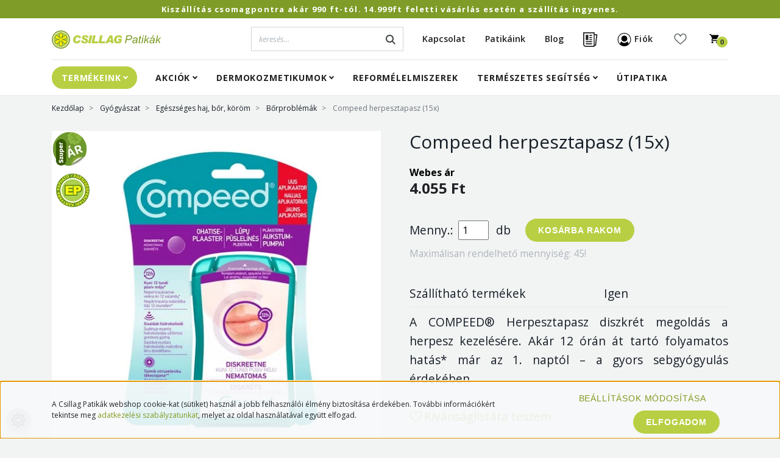

--- FILE ---
content_type: text/html; charset=UTF-8
request_url: https://www.csillagpatikak.hu/compeed-invisible-herpesztapasz-3020
body_size: 28959
content:
<!DOCTYPE html>
<html lang="hu" dir="ltr">
<head>
    <title>Compeed herpesztapasz (15x) - Bőrproblémák</title>
    <meta charset="utf-8">
    <meta name="keywords" content="Compeed herpesztapasz (15x), gyógyszer étrendkiegészítő  webáruház webshop shop veszprém gyógyszertár patika csillag patika  akció gyógyszer étrendkiegészítő vitamin baba terhes ">
    <meta name="description" content="Compeed herpesztapasz (15x) termékünk most kedvező áron, akár 1 munkanapon belüli szállítással elérhető! Vásároljon kényelmesen és biztonságosan, akár percek alatt!">
    <meta name="robots" content="index, follow">
    <link rel="image_src" href="https://csillagpatikak.cdn.shoprenter.hu/custom/csillagpatikak/image/data/product/p714231.jpg.webp?lastmod=1720260042.1679399326">
    <meta property="og:title" content="Compeed herpesztapasz (15x)" />
    <meta property="og:type" content="product" />
    <meta property="og:url" content="https://www.csillagpatikak.hu/compeed-invisible-herpesztapasz-3020" />
    <meta property="og:image" content="https://csillagpatikak.cdn.shoprenter.hu/custom/csillagpatikak/image/cache/w1719h900/product/p714231.jpg.webp?lastmod=1720260042.1679399326" />
    <meta property="og:description" content="A COMPEED® Herpesztapasz diszkrét megoldás a herpesz kezelésére. Akár 12 órán át tartó folyamatos hatás* már az 1. naptól – a gyors sebgyógyulás érdekében" />
    <link href="https://csillagpatikak.cdn.shoprenter.hu/custom/csillagpatikak/image/data/img/csp-logo-220x220.png?lastmod=1644312483.1679399326" rel="icon" />
    <link href="https://csillagpatikak.cdn.shoprenter.hu/custom/csillagpatikak/image/data/img/csp-logo-220x220.png?lastmod=1644312483.1679399326" rel="apple-touch-icon" />
    <base href="https://www.csillagpatikak.hu:443" />
    <meta name="google-site-verification" content="o9EYfzfvb2LW6FTcs7rvEZtdrM197ytNgv4shF2JNcc" />

<meta name="facebook-domain-verification" content="pez6otddakpnk7a5xoigt1whs3sh6x" />

<meta name="google-site-verification" content="u-rdS6KHkWilVSXRK4GeTvqDGSf9OtvxL0aVImd1WbM" />

<meta name="google-site-verification" content="qL--bkQksZx0pjNC4_JJFZnIJK9BcLCe70KiJ3pq1KI" />

    <meta name="viewport" content="width=device-width initial-scale=1, maximum-scale=1, user-scalable=0">
            <link href="https://www.csillagpatikak.hu/compeed-invisible-herpesztapasz-3020" rel="canonical">
    
            
                    
            	<link rel="preconnect" href="https://fonts.googleapis.com">
	<link rel="preconnect" href="https://fonts.gstatic.com" crossorigin>
	<link href="https://fonts.googleapis.com/css2?family=Open+Sans:ital,wght@0,300;0,400;0,600;0,700;0,800;1,300;1,400;1,600;1,700;1,800&display=swap" rel="stylesheet">
    <link href="https://cdnjs.cloudflare.com/ajax/libs/fancybox/3.5.7/jquery.fancybox.min.css" rel="stylesheet" />

            <link rel="stylesheet" href="https://csillagpatikak.cdn.shoprenter.hu/custom/csillagpatikak/catalog/view/theme/starter_global/style/1726222080.1582880535.1769423917.1723461171.css?v=null.1679399326" media="screen">
            <link rel="stylesheet" href="https://csillagpatikak.cdn.shoprenter.hu/custom/csillagpatikak/catalog/view/theme/starter_global/stylesheet/stylesheet.css?v=1723461170" media="screen">
        <script>
        window.nonProductQuality = 80;
    </script>
    <script src="//ajax.googleapis.com/ajax/libs/jquery/1.10.2/jquery.min.js"></script>
    <script>window.jQuery || document.write('<script src="https://csillagpatikak.cdn.shoprenter.hu/catalog/view/javascript/jquery/jquery-1.10.2.min.js?v=1484139539"><\/script>');</script>
    <script src="//cdn.jsdelivr.net/npm/slick-carousel@1.8.1/slick/slick.min.js"></script>

            
    
    <!-- Header JavaScript codes -->
            <script src="https://csillagpatikak.cdn.shoprenter.hu/web/compiled/js/countdown.js?v=1769511901"></script>
                    <script src="https://csillagpatikak.cdn.shoprenter.hu/web/compiled/js/base.js?v=1769511901"></script>
                    <script src="https://csillagpatikak.cdn.shoprenter.hu/web/compiled/js/before_starter2_head.js?v=1769511901"></script>
                    <script src="https://csillagpatikak.cdn.shoprenter.hu/web/compiled/js/before_starter2_productpage.js?v=1769511901"></script>
                    <script src="https://csillagpatikak.cdn.shoprenter.hu/web/compiled/js/productreview.js?v=1769511901"></script>
                    <script src="https://csillagpatikak.cdn.shoprenter.hu/web/compiled/js/nanobar.js?v=1769511901"></script>
                    <!-- Header jQuery onLoad scripts -->
    <script>window.countdownFormat='%D:%H:%M:%S';var BASEURL='https://www.csillagpatikak.hu';Currency={"symbol_left":"","symbol_right":" Ft","decimal_place":0,"decimal_point":",","thousand_point":".","currency":"HUF","value":1};var ShopRenter=ShopRenter||{};ShopRenter.product={"id":3020,"sku":"714231","currency":"HUF","unitName":"db","price":4055.4699999999998,"name":"Compeed herpesztapasz (15x)","brand":"sz\u00e1ll\u00edthat\u00f3","currentVariant":[],"parent":{"id":3020,"sku":"714231","unitName":"db","price":4055.4699999999998,"name":"Compeed herpesztapasz (15x)"}};$(document).ready(function(){});$(window).load(function(){});</script><script src="https://csillagpatikak.cdn.shoprenter.hu/web/compiled/js/vue/manifest.bundle.js?v=1769511899"></script><script>var ShopRenter=ShopRenter||{};ShopRenter.onCartUpdate=function(callable){document.addEventListener('cartChanged',callable)};ShopRenter.onItemAdd=function(callable){document.addEventListener('AddToCart',callable)};ShopRenter.onItemDelete=function(callable){document.addEventListener('deleteCart',callable)};ShopRenter.onSearchResultViewed=function(callable){document.addEventListener('AuroraSearchResultViewed',callable)};ShopRenter.onSubscribedForNewsletter=function(callable){document.addEventListener('AuroraSubscribedForNewsletter',callable)};ShopRenter.onCheckoutInitiated=function(callable){document.addEventListener('AuroraCheckoutInitiated',callable)};ShopRenter.onCheckoutShippingInfoAdded=function(callable){document.addEventListener('AuroraCheckoutShippingInfoAdded',callable)};ShopRenter.onCheckoutPaymentInfoAdded=function(callable){document.addEventListener('AuroraCheckoutPaymentInfoAdded',callable)};ShopRenter.onCheckoutOrderConfirmed=function(callable){document.addEventListener('AuroraCheckoutOrderConfirmed',callable)};ShopRenter.onCheckoutOrderPaid=function(callable){document.addEventListener('AuroraOrderPaid',callable)};ShopRenter.onCheckoutOrderPaidUnsuccessful=function(callable){document.addEventListener('AuroraOrderPaidUnsuccessful',callable)};ShopRenter.onProductPageViewed=function(callable){document.addEventListener('AuroraProductPageViewed',callable)};ShopRenter.onMarketingConsentChanged=function(callable){document.addEventListener('AuroraMarketingConsentChanged',callable)};ShopRenter.onCustomerRegistered=function(callable){document.addEventListener('AuroraCustomerRegistered',callable)};ShopRenter.onCustomerLoggedIn=function(callable){document.addEventListener('AuroraCustomerLoggedIn',callable)};ShopRenter.onCustomerUpdated=function(callable){document.addEventListener('AuroraCustomerUpdated',callable)};ShopRenter.onCartPageViewed=function(callable){document.addEventListener('AuroraCartPageViewed',callable)};ShopRenter.customer={"userId":0,"userClientIP":"3.17.12.244","userGroupId":8,"customerGroupTaxMode":"gross","customerGroupPriceMode":"only_gross","email":"","phoneNumber":"","name":{"firstName":"","lastName":""}};ShopRenter.theme={"name":"starter_global","family":"starter","parent":""};ShopRenter.shop={"name":"csillagpatikak","locale":"hu","currency":{"code":"HUF","rate":1},"domain":"csillagpatikak.myshoprenter.hu"};ShopRenter.page={"route":"product\/product","queryString":"compeed-invisible-herpesztapasz-3020"};ShopRenter.formSubmit=function(form,callback){callback();};let loadedAsyncScriptCount=0;function asyncScriptLoaded(position){loadedAsyncScriptCount++;if(position==='body'){if(document.querySelectorAll('.async-script-tag').length===loadedAsyncScriptCount){if(/complete|interactive|loaded/.test(document.readyState)){document.dispatchEvent(new CustomEvent('asyncScriptsLoaded',{}));}else{document.addEventListener('DOMContentLoaded',()=>{document.dispatchEvent(new CustomEvent('asyncScriptsLoaded',{}));});}}}}</script><script type="text/javascript"async class="async-script-tag"onload="asyncScriptLoaded('header')"src="https://static2.rapidsearch.dev/resultpage.js?shop=csillagpatikak.shoprenter.hu"></script><script type="text/javascript"async class="async-script-tag"onload="asyncScriptLoaded('header')"src="https://widget.molin.ai/shop-ai.js?w=uebwag4i"></script><script type="text/javascript"async class="async-script-tag"onload="asyncScriptLoaded('header')"src="https://onsite.optimonk.com/script.js?account=156120"></script><script type="text/javascript"src="https://csillagpatikak.cdn.shoprenter.hu/web/compiled/js/vue/customerEventDispatcher.bundle.js?v=1769511899"></script>                
            
            <script>window.dataLayer=window.dataLayer||[];function gtag(){dataLayer.push(arguments)};var ShopRenter=ShopRenter||{};ShopRenter.config=ShopRenter.config||{};ShopRenter.config.googleConsentModeDefaultValue="denied";</script>                        <script type="text/javascript" src="https://csillagpatikak.cdn.shoprenter.hu/web/compiled/js/vue/googleConsentMode.bundle.js?v=1769511899"></script>

            <!-- Facebook Pixel Code -->
<script>
!function(f,b,e,v,n,t,s)
{if(f.fbq)return;n=f.fbq=function(){n.callMethod?
n.callMethod.apply(n,arguments):n.queue.push(arguments)};
if(!f._fbq)f._fbq=n;n.push=n;n.loaded=!0;n.version='2.0';
n.queue=[];t=b.createElement(e);t.async=!0;
t.src=v;s=b.getElementsByTagName(e)[0];
s.parentNode.insertBefore(t,s)}(window, document,'script',
'https://connect.facebook.net/en_US/fbevents.js');
fbq('consent', 'revoke');
fbq('init', '241358974434848');
fbq('track', 'PageView');
document.addEventListener('AuroraProductPageViewed', function(auroraEvent) {
                    fbq('track', 'ViewContent', {
                        content_type: 'product',
                        content_ids: [auroraEvent.detail.product.id.toString()],
                        value: parseFloat(auroraEvent.detail.product.grossUnitPrice),
                        currency: auroraEvent.detail.product.currency
                    }, {
                        eventID: auroraEvent.detail.event.id
                    });
                });
document.addEventListener('AuroraAddedToCart', function(auroraEvent) {
    var fbpId = [];
    var fbpValue = 0;
    var fbpCurrency = '';

    auroraEvent.detail.products.forEach(function(item) {
        fbpValue += parseFloat(item.grossUnitPrice) * item.quantity;
        fbpId.push(item.id);
        fbpCurrency = item.currency;
    });


    fbq('track', 'AddToCart', {
        content_ids: fbpId,
        content_type: 'product',
        value: fbpValue,
        currency: fbpCurrency
    }, {
        eventID: auroraEvent.detail.event.id
    });
})
window.addEventListener('AuroraMarketingCookie.Changed', function(event) {
            let consentStatus = event.detail.isAccepted ? 'grant' : 'revoke';
            if (typeof fbq === 'function') {
                fbq('consent', consentStatus);
            }
        });
</script>
<noscript><img height="1" width="1" style="display:none"
src="https://www.facebook.com/tr?id=241358974434848&ev=PageView&noscript=1"
/></noscript>
<!-- End Facebook Pixel Code -->
            <!-- Google Tag Manager -->
<script>(function(w,d,s,l,i){w[l]=w[l]||[];w[l].push({'gtm.start':
new Date().getTime(),event:'gtm.js'});var f=d.getElementsByTagName(s)[0],
j=d.createElement(s),dl=l!='dataLayer'?'&l='+l:'';j.async=true;j.src=
'//www.googletagmanager.com/gtm.js?id='+i+dl;f.parentNode.insertBefore(j,f);
})(window,document,'script','dataLayer','GTM-NKXND2');</script>
<!-- End Google Tag Manager -->
            
            
                <!--Global site tag(gtag.js)--><script async src="https://www.googletagmanager.com/gtag/js?id=G-RQKL0ZW9ZF"></script><script>window.dataLayer=window.dataLayer||[];function gtag(){dataLayer.push(arguments);}
gtag('js',new Date());gtag('config','G-RQKL0ZW9ZF');</script>                                <script type="text/javascript" src="https://csillagpatikak.cdn.shoprenter.hu/web/compiled/js/vue/GA4EventSender.bundle.js?v=1769511899"></script>

    
    
</head>
<body id="body" class="page-body product-page-body starter_global-body desktop-device-body" role="document">
<script>var bodyComputedStyle=window.getComputedStyle(document.body);ShopRenter.theme.breakpoints={'xs':parseInt(bodyComputedStyle.getPropertyValue('--breakpoint-xs')),'sm':parseInt(bodyComputedStyle.getPropertyValue('--breakpoint-sm')),'md':parseInt(bodyComputedStyle.getPropertyValue('--breakpoint-md')),'lg':parseInt(bodyComputedStyle.getPropertyValue('--breakpoint-lg')),'xl':parseInt(bodyComputedStyle.getPropertyValue('--breakpoint-xl'))}</script><!--Google Tag Manager(noscript)--><noscript><iframe src="//www.googletagmanager.com/ns.html?id=GTM-NKXND2"
height="0"width="0"style="display:none;visibility:hidden"></iframe></noscript><!--End Google Tag Manager(noscript)--><div id="fb-root"></div><script>(function(d,s,id){var js,fjs=d.getElementsByTagName(s)[0];if(d.getElementById(id))return;js=d.createElement(s);js.id=id;js.src="//connect.facebook.net/hu_HU/sdk/xfbml.customerchat.js#xfbml=1&version=v2.12&autoLogAppEvents=1";fjs.parentNode.insertBefore(js,fjs);}(document,"script","facebook-jssdk"));</script>
                    

<!-- cached -->    <div class="nanobar-cookie-cog d-flex-center rounded-circle js-hidden-nanobar-button">
        <svg xmlns="https://www.w3.org/2000/svg" width="24" height="24" viewBox="0 0 512 512">
    <path fill="currentColor" d="M512 289.7v-67.5l-68.2-18.1c-4.3-15.4-10.4-30.2-18.4-44.2l34.9-60.6 -47.6-47.6 -60.6 34.9c-14-8-28.8-14.1-44.2-18.4L289.7 0h-67.5l-18.1 68.2c-15.4 4.3-30.2 10.4-44.2 18.4L99.4 51.7 51.7 99.4l34.9 60.6c-8 14-14.1 28.8-18.4 44.2L0 222.3v67.5l68.2 18.1c4.3 15.4 10.4 30.2 18.4 44.2l-34.9 60.6 47.6 47.6 60.6-34.9c14 8 28.8 14.1 44.2 18.4l18.1 68.2h67.5l18.1-68.2c15.4-4.3 30.2-10.4 44.2-18.4l60.6 34.9 47.6-47.6 -34.9-60.6c8-14 14.1-28.8 18.4-44.2L512 289.7zM410.1 275.5l-2.5 12.1c-3.9 18.9-11.4 36.8-22.1 53.2l-6.8 10.3 31.6 55 -4.3 4.3 -55-31.6 -10.3 6.8c-16.4 10.8-34.3 18.2-53.2 22.1l-12.1 2.5L259 472h-6l-16.5-61.9 -12.1-2.5c-18.9-3.9-36.8-11.4-53.2-22.1l-10.3-6.8 -55 31.6 -4.3-4.3 31.6-55 -6.8-10.3c-10.8-16.4-18.2-34.3-22.1-53.2l-2.5-12.1L40 259v-6l61.9-16.5 2.5-12.1c3.9-18.9 11.4-36.8 22.1-53.2l6.8-10.3 -31.6-55 4.3-4.3 55 31.6 10.3-6.8c16.4-10.8 34.3-18.2 53.2-22.1l12.1-2.5L253 40h6l16.5 61.9 12.1 2.5c18.9 3.9 36.8 11.4 53.2 22.1l10.3 6.8 55-31.6 4.3 4.3 -31.6 55 6.8 10.3c10.8 16.4 18.2 34.3 22.1 53.2l2.5 12.1L472 253v6L410.1 275.5z"/>
    <path fill="currentColor" d="M256 140c-64 0-116 52-116 116s52 116 116 116 116-52 116-116S320 140 256 140zM256 332c-41.9 0-76-34.1-76-76s34.1-76 76-76 76 34.1 76 76S297.9 332 256 332z"/>
</svg>
    </div>
<div class="Fixed nanobar js-nanobar-first-login">
    <div class="container nanobar-container">
        <div class="row flex-column flex-sm-row">
            <div class="col-12 col-sm-6 col-lg-8 nanobar-text-cookies align-self-center text-sm-left">
                A Csillag Patikák webshop cookie-kat (sütiket) használ a jobb felhasználói élmény biztosítása érdekében. További információkért tekintse meg <a href="https://shop.csillagpatikak.hu/adakezelesi-tajekoztato">adatkezelési szabályzatunkat</a>, melyet az oldal használatával együtt elfogad.
            </div>
            <div class="col-12 col-sm-6 col-lg-4 nanobar-buttons m-sm-0 text-center text-sm-right">
                <a href="" class="btn btn-link nanobar-settings-button js-nanobar-settings-button">
                    Beállítások módosítása
                </a>
                <a href="" class="btn btn-primary nanobar-btn js-nanobar-close-cookies" data-button-save-text="Beállítások mentése">
                    Elfogadom
                </a>
            </div>
        </div>
        <div class="nanobar-cookies js-nanobar-cookies flex-column flex-sm-row text-left pt-3 mt-3" style="display: none;">
            <div class="form-check pt-2 pb-2 pr-2 mb-0">
                <input class="form-check-input" type="checkbox" name="required_cookies" disabled checked />
                <label class="form-check-label">
                    Szükséges cookie-k
                    <div class="cookies-help-text text-muted">
                        Ezek a cookie-k segítenek abban, hogy a webáruház használható és működőképes legyen.
                    </div>
                </label>
            </div>
            <div class="form-check pt-2 pb-2 pr-2 mb-0">
                <input class="form-check-input js-nanobar-marketing-cookies" type="checkbox" name="marketing_cookies"
                         checked />
                <label class="form-check-label">
                    Marketing cookie-k
                    <div class="cookies-help-text text-muted">
                        Ezeket a cookie-k segítenek abban, hogy az Ön érdeklődési körének megfelelő reklámokat és termékeket jelenítsük meg a webáruházban.
                    </div>
                </label>
            </div>
        </div>
    </div>
</div>

<script>
    (function ($) {
        $(document).ready(function () {
            new AuroraNanobar.FirstLogNanobarCheckbox(jQuery('.js-nanobar-first-login'), 'bottom');
        });
    })(jQuery);
</script>
<!-- /cached -->
<!-- cached --><div class="Fixed nanobar js-nanobar-free-shipping">
    <div class="container nanobar-container">
        <button type="button" class="close js-nanobar-close" aria-label="Close">
            <span aria-hidden="true">&times;</span>
        </button>
        <div class="nanobar-text px-3"></div>
    </div>
</div>

<script>$(document).ready(function(){document.nanobarInstance=new AuroraNanobar.FreeShippingNanobar($('.js-nanobar-free-shipping'),'bottom','0','','1');});</script><!-- /cached -->
                <!-- page-wrap -->

                <div class="page-wrap">
                                                
    <header class="sticky-header d-none d-lg-block">
                    <div class="header-top-line">
									    <div id="section-header-topline" class="section-wrapper ">
    
    <div class="section-topline text-center hidden-sm hidden-xs">
	<div class="container">
					Kiszállítás csomagpontra akár 990 ft-tól. 14.999ft feletti vásárlás esetén a szállítás ingyenes.
			</div>
</div>

<style>
	.section-topline {
		background-color: #7e9c27;
		color: #ffffff;
		font-size: 0.8125rem;
		letter-spacing: 0.1em;
		line-height: 0.875rem;
		padding: 0.5rem;
		font-weight: bold;
	}
	
	.section-topline a {
		color: inherit;
	}
</style>

</div>
    

				                <div class="container">
                    <div class="header-top d-flex">
                        <div class="header-top-left d-flex align-items-center">
                            
                            
                        </div>
                    </div>
                </div>
            </div>
            <div class="header-bottom-line">
                <div class="container">
                    <div class="header-bottom">
                        <nav class="navbar navbar-expand-lg">
                            <!-- cached -->
    <a class="navbar-brand mr-auto" href="/"><img style="border: 0; max-width: 180px;" src="https://csillagpatikak.cdn.shoprenter.hu/custom/csillagpatikak/image/cache/w180h36m00/img/csillagpatikak-logo.png?v=1769424024" title="Csillag Patikák webáruház" alt="Csillag Patikák webáruház" /></a>
<!-- /cached -->
                            
                                                            
<div class="dropdown search-module d-flex">
    <div class="input-group">
        <input class="form-control disableAutocomplete" type="text" placeholder="keresés..." value=""
               id="filter_keyword" 
               onclick="this.value=(this.value==this.defaultValue)?'':this.value;"/>
        <div class="input-group-append">
            <button class="btn btn-link" onclick="moduleSearch();">
                <svg width="16" height="16" viewBox="0 0 16 16" fill="currentColor" xmlns="https://www.w3.org/2000/svg">
    <path d="M11.7417 10.3275C12.529 9.25236 12.9999 7.93169 12.9999 6.49999C12.9999 2.91602 10.0839 0 6.49996 0C2.91599 0 0 2.91602 0 6.49999C0 10.084 2.91602 13 6.49999 13C7.93169 13 9.25248 12.529 10.3277 11.7416L14.586 15.9999L16 14.5859C16 14.5858 11.7417 10.3275 11.7417 10.3275ZM6.49999 11C4.01854 11 2.00001 8.98143 2.00001 6.49999C2.00001 4.01854 4.01854 2.00001 6.49999 2.00001C8.98143 2.00001 11 4.01854 11 6.49999C11 8.98143 8.9814 11 6.49999 11Z" fill="#3F4547"/>
</svg>

            </button>
        </div>
    </div>

    <input type="hidden" id="filter_description" value="1"/>
    <input type="hidden" id="search_shopname" value="csillagpatikak"/>
    <div id="results" class="dropdown-menu search-results p-0"></div>
</div>



                            							<div id="section-yco-custom-header-menu" class="section-wrapper ">
    
    			<ul class="nav custom-nav">
				
															<li class="nav-item">
							<a href="https://www.csillagpatikak.hu/index.php?route=information/contact"  title="Kapcsolat" class="nav-link">Kapcsolat</a>
						</li>
																									<li class="dropdown">
							<a href="https://www.csillagpatikak.hu/patikakereso"  title="Patikáink" class="nav-link">Patikáink</a>
																							<ul class="dropdown-hover-menu">
																																<li class="dropdown-item">
							<a href="https://www.csillagpatikak.hu/patikakereso"  title="Patikáink elérhetőségei" class="nav-link">Patikáink elérhetőségei</a>
						</li>
																									<li class="dropdown-item">
							<a href="https://www.csillagpatikak.hu/patikai-hirek/"  title="Patikai hírek" class="nav-link">Patikai hírek</a>
						</li>
																							</ul>
						</li>
																				<li class="nav-item">
							<a href="https://www.csillagpatikak.hu/blog"  title="Blog" class="nav-link">Blog</a>
						</li>
																												<li>
					<a href="https://www.csillagpatikak.hu/custom/csillagpatikak/image/data/akcios-ujsag/2026/Csillag2026_01_ok.pdf" target="_blank" class="nav-link" title="Akciós újság">
					<img src="https://www.csillagpatikak.hu/custom/csillagpatikak/image/data/img/newspaper.svg" alt="Akciós újság">
					</a>
				</li>
					</ul>
	
<style>
	.custom-nav {
		margin-left: 15px;
		font-size: 0.75em;
	}
	
	.custom-nav .nav-link:first-letter {
		text-transform: capitalize !important;
	}	
	
	.custom-nav .nav-link { 
		height: 38px;
		font-weight: 600;
		color: #222222;		
		}
	}
</style>
</div>
                            <!-- cached -->
    <ul class="nav login-list">
        		<li class="dropdown">
			<a class="nav-link" href="index.php?route=account/account">
				<svg version="1.1" xmlns="http://www.w3.org/2000/svg" width="23" height="24" viewBox="0 0 538 512">
<path fill="#000" d="M268.8 0c141.385 0 256 114.615 256 256 0 77.858-34.757 147.597-89.6 194.549l-0.026 0.022-1.128 0.96c-1.32 1.116-2.651 2.22-3.993 3.31l5.122-4.27c-2.295 1.964-4.625 3.888-6.988 5.771-4.098 3.264-8.285 6.396-12.569 9.4-0.383 0.269-0.767 0.536-1.15 0.802-4.142 2.872-8.371 5.622-12.683 8.248-0.346 0.211-0.707 0.429-1.067 0.646-1.771 1.067-3.542 2.104-5.327 3.122-1.056 0.602-2.115 1.196-3.179 1.782-1.716 0.947-3.452 1.877-5.199 2.788-0.939 0.49-1.884 0.975-2.832 1.454-1.019 0.515-2.036 1.022-3.057 1.521-1.293 0.632-2.601 1.258-3.914 1.873-7.015 3.284-14.193 6.255-21.526 8.9-0.514 0.185-1.017 0.365-1.521 0.543-2.051 0.726-4.125 1.429-6.211 2.106-0.632 0.205-1.256 0.405-1.88 0.603-2.093 0.662-4.21 1.301-6.339 1.914-0.481 0.139-0.961 0.275-1.441 0.41-2.437 0.685-4.887 1.336-7.352 1.95-0.889 0.221-1.783 0.44-2.678 0.652-1.913 0.455-3.831 0.888-5.757 1.299-0.596 0.127-1.193 0.252-1.791 0.375-1.848 0.38-3.707 0.742-5.572 1.083-1.064 0.195-2.115 0.38-3.168 0.558-5.214 0.886-10.499 1.616-15.832 2.182-0.664 0.070-1.319 0.137-1.976 0.202-1.965 0.193-3.945 0.365-5.931 0.514-0.955 0.072-1.911 0.138-2.868 0.199-2.346 0.15-4.702 0.268-7.065 0.354-0.207 0.007-0.413 0.015-0.618 0.022-2.947 0.101-5.909 0.151-8.882 0.151s-5.936-0.050-8.885-0.151l8.885 0.151c-3.18 0-6.346-0.058-9.498-0.173-2.366-0.087-4.722-0.204-7.069-0.354-0.954-0.061-1.909-0.127-2.863-0.199-1.99-0.149-3.97-0.321-5.943-0.515-0.645-0.063-1.3-0.13-1.956-0.2-5.398-0.573-10.733-1.312-16.014-2.212-1.071-0.183-2.138-0.372-3.204-0.567-1.358-0.25-2.713-0.51-4.065-0.781-1.379-0.276-2.751-0.563-4.121-0.862-1.507-0.328-3.018-0.671-4.523-1.029-0.912-0.216-1.807-0.433-2.7-0.656-2.515-0.625-5.034-1.292-7.537-1.997-0.433-0.122-0.869-0.246-1.306-0.372-2.282-0.656-4.545-1.339-6.794-2.055-0.396-0.125-0.789-0.252-1.183-0.379-1.966-0.635-3.929-1.296-5.88-1.979-1.040-0.364-2.063-0.73-3.082-1.102-1.113-0.406-2.231-0.822-3.345-1.247-1.050-0.4-2.092-0.805-3.13-1.216l-0.742-0.295c-2.097-0.838-4.18-1.703-6.25-2.594l-0.895-0.387c-0.673-0.293-1.345-0.589-2.015-0.887-1.491-0.664-2.983-1.347-4.468-2.043-1.118-0.524-2.21-1.046-3.299-1.577-1.255-0.611-2.519-1.239-3.778-1.877-0.837-0.425-1.669-0.853-2.5-1.286-4.681-2.44-9.273-5.017-13.774-7.729-0.354-0.213-0.705-0.426-1.055-0.639-4.311-2.626-8.54-5.377-12.68-8.246-0.374-0.26-0.757-0.526-1.14-0.795-4.296-3.013-8.484-6.145-12.57-9.399-0.541-0.431-1.082-0.865-1.62-1.301-57.956-46.935-95.006-118.666-95.006-199.051 0-141.385 114.615-256 256-256zM268.8 25.6c-127.246 0-230.4 103.154-230.4 230.4 0 63.21 25.454 120.475 66.672 162.103 6.523-35.908 24.553-67.791 50.133-91.699 25.602 34.913 66.949 57.596 113.595 57.596 45.519 0 85.993-21.601 111.731-55.11l1.863-2.486c25.58 23.906 43.61 55.791 50.125 91.685 41.226-41.615 66.681-98.88 66.681-162.090 0-127.246-103.154-230.4-230.4-230.4zM268.8 102.4c63.623 0 115.2 51.577 115.2 115.2s-51.577 115.2-115.2 115.2c-63.623 0-115.2-51.577-115.2-115.2s51.577-115.2 115.2-115.2z"></path>
</svg>
				Fiók
			</a>
			<ul class="dropdown-hover-menu">
				<li class="dropdown-item">
					<a href="index.php?route=account/login" title="Belépés">
						Belépés
					</a>
				</li>
				<li class="dropdown-item">
					<a href="index.php?route=account/create" title="Regisztráció">
						Regisztráció
					</a>
				</li>
				<li class="dropdown-item">
					<a href="https://www.csillagpatikak.hu/torzsvasarloi-program" title="Törzsvásárlói program">
						Törzsvásárlói program
					</a>
				</li>
			</ul>
		</li>
            </ul>

<style>
	.login-list .dropdown-hover-menu {
		min-width: 8.25rem;
		border-top: 12px solid transparent;
	}

	.login-list .nav-link  {
		text-transform: uppercase;
		padding-bottom: 6px;
		font-size: 0.75em;
		font-weight: 600 !important;
		color: #222222;
	}
</style>
<!-- /cached -->
                            <hx:include src="/_fragment?_path=_format%3Dhtml%26_locale%3Den%26_controller%3Dmodule%252Fwishlist&amp;_hash=p9X46duGYIeudAjjM2WBKNzWJ9Z9rcTaaBzFXT4AMLc%3D"></hx:include>
                            <div id="js-cart">
                                <hx:include src="/_fragment?_path=_format%3Dhtml%26_locale%3Den%26_controller%3Dmodule%252Fcart&amp;_hash=P8DlSDm2fZ%2BFaUXEGut1H4Dh%2B8CAwF1J9n0MsPv8Etc%3D"></hx:include>
                            </div>
                        </nav>
                    </div>
                </div>
            </div>
			<div class="header-links-wrapper">
				<div class="container">
					<!-- cached -->
    <ul class="nav headermenu-list lower-header-menu">
                    <li class="nav-item dropdown">
                <a class="nav-link" href="https://www.csillagpatikak.hu"
                    target="_self"
                     class="dropdown-toggle disabled"                    title="Termékeink"
                >
                    Termékeink
                </a>
                                    <ul class="dropdown-hover-menu">
                                                    <li class="dropdown-item">
                                <a href="https://csillagpatikak.hu/baba-mama-949" title="Baba-mama" target="_self">
                                    Baba-mama
                                </a>
                            </li>
                                                    <li class="dropdown-item">
                                <a href="https://csillagpatikak.hu/sajat-markas-termekek-1083" title="Saját márkás termékek" target="_self">
                                    Saját márkás termékek
                                </a>
                            </li>
                                                    <li class="dropdown-item">
                                <a href="https://csillagpatikak.hu/eletmod-912" title="Életmód" target="_self">
                                    Életmód
                                </a>
                            </li>
                                                    <li class="dropdown-item">
                                <a href="https://csillagpatikak.hu/csalad-886" title="Család" target="_self">
                                    Család
                                </a>
                            </li>
                                                    <li class="dropdown-item">
                                <a href="https://csillagpatikak.hu/gyogyaszat-1112" title="Gyógyászat" target="_self">
                                    Gyógyászat
                                </a>
                            </li>
                                                    <li class="dropdown-item">
                                <a href="https://csillagpatikak.hu/gyogyaszati-segedeszkozok-1148" title="Gyógyászati segédeszközök" target="_self">
                                    Gyógyászati segédeszközök
                                </a>
                            </li>
                                                    <li class="dropdown-item">
                                <a href="https://csillagpatikak.hu/higieniai-termekek-889" title="Higiéniai termékek" target="_self">
                                    Higiéniai termékek
                                </a>
                            </li>
                                                    <li class="dropdown-item">
                                <a href="https://csillagpatikak.hu/vitaminok-asvanyi-anyagok-935" title="Vitaminok, ásványi anyagok" target="_self">
                                    Vitaminok, ásványi anyagok
                                </a>
                            </li>
                                            </ul>
                            </li>
                    <li class="nav-item dropdown">
                <a class="nav-link" href="https://www.csillagpatikak.hu/index.php?route=filter&amp;filter=akcios|2,3"
                    target="_self"
                     class="dropdown-toggle disabled"                    title="Akciók"
                >
                    Akciók
                </a>
                                    <ul class="dropdown-hover-menu">
                                                    <li class="dropdown-item">
                                <a href="https://csillagpatikak.hu/kiemelt-akcios-ajanlatok-1082" title="Havi akciós termékek" target="_self">
                                    Havi akciós termékek
                                </a>
                            </li>
                                            </ul>
                            </li>
                    <li class="nav-item dropdown">
                <a class="nav-link" href="https://csillagpatikak.hu/dermokozmetikumok-900/"
                    target="_self"
                     class="dropdown-toggle disabled"                    title="Dermokozmetikumok"
                >
                    Dermokozmetikumok
                </a>
                                    <ul class="dropdown-hover-menu">
                                                    <li class="dropdown-item">
                                <a href="https://www.csillagpatikak.hu/dermokozmetikumok-900/aveeno-2132" title="Aveeno" target="_self">
                                    Aveeno
                                </a>
                            </li>
                                                    <li class="dropdown-item">
                                <a href="https://www.csillagpatikak.hu/apivita-2127" title="Apivita" target="_self">
                                    Apivita
                                </a>
                            </li>
                                                    <li class="dropdown-item">
                                <a href="https://csillagpatikak.hu/dermokozmetikumok-900/babe-1051" title="Babe" target="_self">
                                    Babe
                                </a>
                            </li>
                                                    <li class="dropdown-item">
                                <a href="https://csillagpatikak.hu/dermokozmetikumok-900/bioderma-906" title="Bioderma" target="_self">
                                    Bioderma
                                </a>
                            </li>
                                                    <li class="dropdown-item">
                                <a href="https://www.csillagpatikak.hu/cerave-1966" title="CeraVe" target="_self">
                                    CeraVe
                                </a>
                            </li>
                                                    <li class="dropdown-item">
                                <a href="https://csillagpatikak.hu/dermokozmetikumok-900/eucerin-1040" title="Eucerin" target="_self">
                                    Eucerin
                                </a>
                            </li>
                                                    <li class="dropdown-item">
                                <a href="https://csillagpatikak.hu/dermokozmetikumok-900/szepsegapolas-1160" title="Szépségápolás" target="_self">
                                    Szépségápolás
                                </a>
                            </li>
                                                    <li class="dropdown-item">
                                <a href="https://csillagpatikak.hu/dermokozmetikumok-900/uriage-901" title="Uriage" target="_self">
                                    Uriage
                                </a>
                            </li>
                                            </ul>
                            </li>
                    <li class="nav-item">
                <a class="nav-link" href="https://csillagpatikak.hu/reformelelmiszerek"
                    target="_self"
                                        title="Reformélelmiszerek"
                >
                    Reformélelmiszerek
                </a>
                            </li>
                    <li class="nav-item dropdown">
                <a class="nav-link" href="https://csillagpatikak.hu/termeszetes-segitseg-2110"
                    target="_self"
                     class="dropdown-toggle disabled"                    title="Természetes segítség"
                >
                    Természetes segítség
                </a>
                                    <ul class="dropdown-hover-menu">
                                                    <li class="dropdown-item">
                                <a href="https://www.csillagpatikak.hu/termeszetes-segitseg-2110/biola-natutkozmetikumok-2302" title="BIOLA Natúrkozmetikumok" target="_self">
                                    BIOLA Natúrkozmetikumok
                                </a>
                            </li>
                                                    <li class="dropdown-item">
                                <a href="https://csillagpatikak.hu/termeszetes-segítseg/gyogyteak-2112" title="Gyógyteák" target="_self">
                                    Gyógyteák
                                </a>
                            </li>
                                                    <li class="dropdown-item">
                                <a href="https://csillagpatikak.hu/termeszetes-segítseg/gyogynoveny-kremek-2118" title="Gyógynövény krémek" target="_self">
                                    Gyógynövény krémek
                                </a>
                            </li>
                                                    <li class="dropdown-item">
                                <a href="https://csillagpatikak.hu/termeszetes-segítseg/gyogynoveny-kapszulak-2116" title="Gyógynövény kapszulák" target="_self">
                                    Gyógynövény kapszulák
                                </a>
                            </li>
                                                    <li class="dropdown-item">
                                <a href="https://csillagpatikak.hu/termeszetes-segítseg/illoolajok-legfrissitok-2117" title="Illóolajok, légfrissítők" target="_self">
                                    Illóolajok, légfrissítők
                                </a>
                            </li>
                                            </ul>
                            </li>
                    <li class="nav-item">
                <a class="nav-link" href="https://csillagpatikak.hu/utipatika-1109"
                    target="_self"
                                        title="Útipatika"
                >
                    Útipatika
                </a>
                            </li>
            </ul>
    <style>
	.header-links-wrapper {
		background-color: #ffffff;
	}
	
	.lower-header-menu {
		border-top: 2px solid #00000010;
	}
	
	.headermenu-list {
		padding: 10px 0;
		font-size: 0.875rem;
	}
	
	
	.lower-header-menu .nav-link {
		text-transform: uppercase;
		font-weight: bold;
    	letter-spacing: 0.06em;
		color: #222;
	}
	
	.lower-header-menu .nav-item:first-child > .nav-link {
		color: #fff;
		background-color: #b8cf43;
		border-radius: 100px;
		margin-right: 1em;
	}
	
	.lower-header-menu .nav-item:first-child > .nav-link:after {
		border-bottom-color: #fff !important;
		border-right-color: #fff !important;
	}
	
	.headermenu-list .dropdown > a:after {
		border-right: 2px solid #222222 !important;
		border-bottom: 2px solid #222222 !important;
		margin-bottom: 1px;
	}
	
	.headermenu-list .dropdown > a:active:after,
	.headermenu-list .dropdown > a:hover:after {
		border-bottom-color: #b8cf43 !important;
		border-right-color: #b8cf43 !important;
	}
	
	@media (min-width: 768px) {
		.nav-link:hover {
			color: #b8cf43;
		}
	}
	
	
	a:not(.btn):not(.img-thumbnail-link):hover {
		opacity: 1 !important;
	}
	
	.dropdown-hover-menu {
		padding: 10px 0 15px 0;
		font-size: 14px;
		font-weight: 600;
		text-transform: capitalize;
		background-color: #b8cf43;
		border-color: transparent;
		border-top: 10px solid transparent;
		border-bottom-left-radius: 25px;
		border-bottom-right-radius: 25px;
		font-size: 0.875rem;
		border-top: 0;
	}
	
	.dropdown-hover-menu .dropdown-item {
		padding: 0;
	}
	
	.dropdown-hover-menu .dropdown-item a {
		display: flex;
		color: #3f4547;
		padding: 0.5rem 1rem;
		position: relative;
	}
	
	.dropdown-hover-menu .dropdown-item:not(:last-child) a:after {
		content: "";
		display: block;
		position: absolute;
		bottom: 0;
		left: 15px;
		right: 15px;
		border-bottom: 2px solid rgba(255,255,255, 0.4);
	}
	
	.dropdown-item a:hover,
	.dropdown-item a:focus {
		color: #ffffff;
	}
	
	.dropdown-item:hover,
	.dropdown-item:focus {
		color: #ffffff !important;
		background-color: transparent !important;
	}
</style>
<!-- /cached -->
				</div>
			</div>
            </header>

<style>
	.header-bottom .dropdown-hover-menu {
		min-width: 15rem;
		border-top: 13px solid transparent;
	}

	.login-list .nav-link  {
		text-transform: capitalize;
		padding-bottom: 6px;
		font-size: 0.75em;
		font-weight: bold;
    	letter-spacing: 0.06em;
	}
</style>
                            
            <main class="has-sticky">
                        
    <div class="container">
            <!-- cached -->    <nav aria-label="breadcrumb">
        <ol class="breadcrumb" itemscope itemtype="https://schema.org/BreadcrumbList">
                            <li class="breadcrumb-item"  itemprop="itemListElement" itemscope itemtype="https://schema.org/ListItem">
                                            <a itemprop="item" href="https://www.csillagpatikak.hu">
                            <span itemprop="name">Kezdőlap</span>
                        </a>
                    
                    <meta itemprop="position" content="1" />
                </li>
                            <li class="breadcrumb-item"  itemprop="itemListElement" itemscope itemtype="https://schema.org/ListItem">
                                            <a itemprop="item" href="https://www.csillagpatikak.hu/gyogyaszat-1112">
                            <span itemprop="name">Gyógyászat</span>
                        </a>
                    
                    <meta itemprop="position" content="2" />
                </li>
                            <li class="breadcrumb-item"  itemprop="itemListElement" itemscope itemtype="https://schema.org/ListItem">
                                            <a itemprop="item" href="https://www.csillagpatikak.hu/gyogyaszat-1112/egeszseges-haj-bor-korom-1139">
                            <span itemprop="name">Egészséges haj, bőr, köröm</span>
                        </a>
                    
                    <meta itemprop="position" content="3" />
                </li>
                            <li class="breadcrumb-item"  itemprop="itemListElement" itemscope itemtype="https://schema.org/ListItem">
                                            <a itemprop="item" href="https://www.csillagpatikak.hu/gyogyaszat-1112/egeszseges-haj-bor-korom-1139/borproblemak-1190">
                            <span itemprop="name">Bőrproblémák</span>
                        </a>
                    
                    <meta itemprop="position" content="4" />
                </li>
                            <li class="breadcrumb-item active" aria-current="page" itemprop="itemListElement" itemscope itemtype="https://schema.org/ListItem">
                                            <span itemprop="name">Compeed herpesztapasz (15x)</span>
                    
                    <meta itemprop="position" content="5" />
                </li>
                    </ol>
    </nav>
<!-- /cached -->

        <div class="row">
            <section class="col one-column-content">
                <div class="flypage" itemscope itemtype="//schema.org/Product">
                                            <div class="page-head">
                                                    </div>
                    
                                            <div class="page-body">
                                <section class="product-page-top">
        <form action="https://www.csillagpatikak.hu/index.php?route=checkout/cart" method="post" enctype="multipart/form-data" id="product">
            <div class="row">
                <div class="col-md-6 product-page-left">
                    <div class="product-image-box">
                        <div class="product-image position-relative">
                                

<div class="product_badges vertical-orientation">
            
                                                                        
        
        <div class="badgeitem-content badgeitem-content-id-35 badgeitem-content-image">
            <a class="badgeitem badgeitemid_35 badgeimage"
               href="/compeed-invisible-herpesztapasz-3020"
               
               style="background: transparent url('https://csillagpatikak.cdn.shoprenter.hu/custom/csillagpatikak/image/cache/w60h60/product/superar.png.webp?lastmod=0.1679399326') top left no-repeat; width: 60px; height: 60px;"
            >
                            </a>
        </div>
    

            
                                                                        
                                        
        <div class="badgeitem-content badgeitem-content-id-17 badgeitem-content-image badge-autohelp-content autohelp" title="EP kártyára megvásárolható">
            <a class="badgeitem badgeitemid_17 badgeimage"
               href="/compeed-invisible-herpesztapasz-3020"
                title="EP kártyára megvásárolható"
               style="background: transparent url('https://csillagpatikak.cdn.shoprenter.hu/custom/csillagpatikak/image/cache/w70h60/img/matrica/ep_matrica1.png.webp?lastmod=0.1679399326') top left no-repeat; width: 70px; height: 60px;"
            >
                            </a>
        </div>
    

    </div>


<div id="product-image-container">
        <div class="product-image-main" >
        <a href="https://csillagpatikak.cdn.shoprenter.hu/custom/csillagpatikak/image/cache/w900h900wt1/product/p714231.jpg.webp?lastmod=1720260042.1679399326"
           title="Kép 1/1 - Compeed herpesztapasz (15x)"
           data-caption="Kép 1/1 - Compeed herpesztapasz (15x)"
           class="product-image-link fancybox-product" id="product-image-link"
           data-fancybox="images"
        >
            <img class="product-image-element img-fluid" itemprop="image" src="https://csillagpatikak.cdn.shoprenter.hu/custom/csillagpatikak/image/cache/w570h570wt1/product/p714231.jpg.webp?lastmod=1720260042.1679399326" data-index="0" title="Compeed herpesztapasz (15x)" alt="Compeed herpesztapasz (15x)" id="image"/>
        </a>
    </div>
                </div>

<script>$(document).ready(function(){var $productMainImage=$('.product-image-main');var $productImageLink=$('#product-image-link');var $productImage=$('#image');var $productImageVideo=$('#product-image-video');var $productSecondaryImage=$('.product-secondary-image');var imageTitle=$productImageLink.attr('title');$('.product-images').slick({slidesToShow:4,slidesToScroll:1,draggable:false,infinite:false,focusOnSelect:false});$productSecondaryImage.on('click',function(){$productImage.attr('src',$(this).data('secondary_src'));$productImage.attr('data-index',$(this).data('index'));$productImageLink.attr('href',$(this).data('popup'));$productSecondaryImage.removeClass('thumb-active');$(this).addClass('thumb-active');if($productImageVideo.length){if($(this).data('video_image')){$productMainImage.hide();$productImageVideo.show();}else{$productImageVideo.hide();$productMainImage.show();}}});$productImageLink.on('click',function(){$(this).attr("title",imageTitle);$.fancybox.open([{"src":"https:\/\/csillagpatikak.cdn.shoprenter.hu\/custom\/csillagpatikak\/image\/cache\/w900h900wt1\/product\/p714231.jpg.webp?lastmod=1720260042.1679399326","opts":{"caption":"K\u00e9p 1\/1 - Compeed herpesztapasz (15x)"}}],{index:$productImageLink.find('img').attr('data-index'),tpl:{next:'<a title="Következő" class="fancybox-nav fancybox-next"><span></span></a>',prev:'<a title="Előző" class="fancybox-nav fancybox-prev"><span></span></a>'}});return false;});});</script>

                        </div>
                            <div class="position-5-wrapper">
                    
            </div>

                    </div>
                                    </div>
                <div class="col-md-6 product-page-right">
                    <h1 class="page-head-title product-page-head-title position-relative">
                        <span class="product-page-product-name" itemprop="name">Compeed herpesztapasz (15x)</span>
                                            </h1>
                                            <div class="product-page-right-box product-page-price-wrapper" itemprop="offers" itemscope itemtype="//schema.org/Offer">
        <div class="product-page-price-line">
        <div>
			<span class="product-price-original-label">Webes ár</span>
                        <span class="product-price product-page-price">4.055 Ft</span>
                    </div>
                <meta itemprop="price" content="4055"/>
        <meta itemprop="priceValidUntil" content="2027-01-28"/>
        <meta itemprop="pricecurrency" content="HUF"/>
        <meta itemprop="category" content="Bőrproblémák"/>
        <link itemprop="url" href="https://www.csillagpatikak.hu/compeed-invisible-herpesztapasz-3020"/>
        <link itemprop="availability" href="http://schema.org/InStock"/>
    </div>
    </div>
                                        <div class="product-cart-box">
                                                                                                    
                        
                        <div class="product-addtocart">
    <div class="product-addtocart-wrapper">
        <div class="product_table_quantity"><span class="quantity-text">Menny.:</span><input class="quantity_to_cart quantity-to-cart" type="number" min="1" max="45"step="1" name="quantity" aria-label="quantity input"value="1"/><span class="quantity-name-text">db</span></div><div class="product_table_addtocartbtn"><a rel="nofollow, noindex" href="https://www.csillagpatikak.hu/index.php?route=checkout/cart&product_id=3020&quantity=1" data-product-id="3020" data-name="Compeed herpesztapasz (15x)" data-price="4055.4656" data-quantity-name="db" data-price-without-currency="4055.47" data-currency="HUF" data-product-sku="714231" data-brand="szállítható" id="add_to_cart" class="button btn btn-primary button-add-to-cart"><span>Kosárba rakom</span></a></div>
        <div>
            <input type="hidden" name="product_id" value="3020"/>
            <input type="hidden" name="product_collaterals" value=""/>
            <input type="hidden" name="product_addons" value=""/>
            <input type="hidden" name="redirect" value="https://www.csillagpatikak.hu/index.php?route=product/product&amp;product_id=3020"/>
                    </div>
    </div>
    <div class="text-minimum-wrapper small text-muted">
                            <div class="text-minimum w-100">
                                Maximálisan rendelhető mennyiség: 45!
            </div>
            </div>
</div>
<script>
    if ($('.notify-request').length) {
        $('#body').on('keyup keypress', '.quantity_to_cart.quantity-to-cart', function (e) {
            if (e.which === 13) {
                return false;
            }
        });
    }

    $(function () {
        $(window).on('beforeunload', function () {
            $('a.button-add-to-cart:not(.disabled)').removeAttr('href').addClass('disabled button-disabled');
        });
    });
</script>
    <script>
        (function () {
            var clicked = false;
            var loadingClass = 'cart-loading';

            $('#add_to_cart').click(function clickFixed(event) {
                if (clicked === true) {
                    return false;
                }

                if (window.AjaxCart === undefined) {
                    var $this = $(this);
                    clicked = true;
                    $this.addClass(loadingClass);
                    event.preventDefault();

                    $(document).on('cart#listener-ready', function () {
                        clicked = false;
                        event.target.click();
                        $this.removeClass(loadingClass);
                    });
                }
            });
        })();
    </script>

                    </div>
                        <div class="position-1-wrapper">
        <table class="product-parameters table">
                                                <tr class="product-parameter-row featured-param-row featured-param-1">
            <td class="param-label featured-param-label featured-szallithato_termekek">Szállítható termékek</td>
            <td class="param-value featured-param-label featured-szallithato_termekek">Igen</td>
        </tr>
            
                                <tr class="product-parameter-row product-short-description-row">
        <td colspan="2" class="param-value product-short-description">
            <p style="text-align: justify;">A COMPEED® Herpesztapasz diszkrét megoldás a herpesz kezelésére. Akár 12 órán át tartó folyamatos hatás* már az 1. naptól – a gyors sebgyógyulás érdekében
</p>

        </td>
    </tr>

                            <tr class="product-parameter-row product-wishlist-param-row">
    <td class="no-border" colspan="2">
        <div class="position_1_param">
            <a href="#" class="js-add-to-wishlist d-flex align-items-center" title="Kívánságlistára teszem" data-id="3020">
    <svg class="icon-heart" xmlns="https://www.w3.org/2000/svg" viewBox="0 0 512 512" width="23" height="20" fill="currentColor">
    <path d="M474.6 74.3C449.4 45.6 414.4 29.8 376 29.8c-53.9 0-88.1 32.2-107.3 59.3 -5 7-9.2 14-12.7 20.7 -3.5-6.6-7.8-13.7-12.7-20.7 -19.2-27-53.3-59.2-107.3-59.2 -38.4 0-73.4 15.8-98.6 44.4C13.3 101.6 0 138.2 0 177.4c0 42.6 16.6 82.2 52.3 124.7 31.9 38 77.8 77.1 131 122.4 19.8 16.9 40.3 34.3 62.1 53.4l0.7 0.6c2.8 2.5 6.4 3.7 9.9 3.7s7.1-1.2 9.9-3.7l0.7-0.6c21.8-19.1 42.3-36.5 62.1-53.4 53.2-45.3 99.1-84.4 131-122.4C495.4 259.6 512 220 512 177.4 512 138.2 498.7 101.6 474.6 74.3zM309.2 401.6c-17.1 14.6-34.7 29.5-53.2 45.6 -18.5-16.1-36.1-31.1-53.2-45.6C98.7 312.9 30 254.4 30 177.4c0-31.8 10.6-61.4 29.9-83.2C79.3 72 106.4 59.8 136 59.8c41.1 0 67.7 25.3 82.8 46.6 13.5 19.1 20.6 38.3 23 45.7 2 6.2 7.8 10.4 14.3 10.4 6.5 0 12.3-4.2 14.3-10.4 2.4-7.4 9.5-26.6 23-45.7 15.1-21.3 41.6-46.6 82.8-46.6 29.6 0 56.7 12.2 76.1 34.3C471.4 116 482 145.5 482 177.4 482 254.4 413.3 312.9 309.2 401.6z"/>
</svg>
    <svg class="icon-heart-filled" xmlns="https://www.w3.org/2000/svg" viewBox="0 0 512 512" width="17" height="16" fill="currentColor">
    <path stroke="currentColor" stroke-width="2" d="M474.6 74.3c-25.3-28.7-60.3-44.4-98.6-44.4 -53.9 0-88.1 32.2-107.3 59.3 -5 7-9.2 14-12.7 20.7 -3.5-6.6-7.8-13.7-12.7-20.7 -19.2-27-53.3-59.3-107.3-59.3 -38.4 0-73.4 15.8-98.6 44.4C13.3 101.6 0 138.2 0 177.4c0 42.6 16.6 82.2 52.3 124.7 31.9 38 77.8 77.1 131 122.4 19.8 16.9 40.3 34.3 62.1 53.4l0.7 0.6c2.8 2.5 6.4 3.7 9.9 3.7 3.5 0 7.1-1.2 9.9-3.7l0.7-0.6c21.8-19.1 42.3-36.5 62.1-53.4 53.2-45.3 99.1-84.4 131-122.4C495.4 259.6 512 220 512 177.4 512 138.2 498.7 101.6 474.6 74.3z"/>
</svg>
    <span class="ml-1">
        Kívánságlistára teszem
    </span>
</a>
        </div>
    </td>
</tr>

                            <tr class="product-parameter-row productsku-param-row">
    <td class="param-label productsku-param">Cikkszám:</td>
    <td class="param-value productsku-param"><span itemprop="sku" content="714231">714231</span></td>
</tr>
                            <tr class="product-parameter-row productstock-param-row stock_status_id-9">
    <td class="param-label productstock-param">Elérhetőség:</td>
    <td class="param-value productstock-param"><span style="color:#177537;">Raktáron</span></td>
</tr>

                                        <tr class="product-parameter-row productrating-param-row">
        <td class="param-label productrating-param">Átlagos értékelés:</td>
        <td class="param-value productrating-param">
            <a href="javascript:{}" rel="nofollow" class="js-scroll-productreview">
                                    Nem értékelt
                            </a>
        </td>
    </tr>

                            
                            
                    </table>
    </div>


                </div>
            </div>
        </form>
    </section>
    <section class="product-page-middle-1">
        <div class="row">
            <div class="col-12 column-content one-column-content product-one-column-content">
                
                
            </div>
        </div>
    </section>
    <section class="product-page-middle-2">
        <div class="row product-positions-tabs">
            <div class="col-12">
                            <div class="position-3-wrapper">
            <div class="position-3-container">
                <ul class="nav nav-tabs product-page-nav-tabs" id="flypage-nav" role="tablist">
                                                                        <li class="nav-item">
                               <a class="nav-link js-scrollto-productdescription disable-anchorfix accordion-toggle active" id="productdescription-tab" data-toggle="tab" href="#tab-productdescription" role="tab" data-tab="#tab_productdescription">
                                   <span>
                                       Leírás és Paraméterek
                                   </span>
                               </a>
                            </li>
                                                                                                <li class="nav-item">
                               <a class="nav-link js-scrollto-productparams disable-anchorfix accordion-toggle " id="productparams-tab" data-toggle="tab" href="#tab-productparams" role="tab" data-tab="#tab_productparams">
                                   <span>
                                       Paraméterek
                                   </span>
                               </a>
                            </li>
                                                                                                <li class="nav-item">
                               <a class="nav-link js-scrollto-productreview disable-anchorfix accordion-toggle " id="productreview-tab" data-toggle="tab" href="#tab-productreview" role="tab" data-tab="#tab_productreview">
                                   <span>
                                       Vélemények
                                   </span>
                               </a>
                            </li>
                                                            </ul>
                <div class="tab-content product-page-tab-content">
                                                                        <div class="tab-pane fade show active" id="tab-productdescription" role="tabpanel" aria-labelledby="productdescription-tab" data-tab="#tab_productdescription">
                                


                    
        <div id="productdescription-wrapper" class="module-productdescription-wrapper">

    <div id="productdescription" class="module home-position product-position productdescription" >
            <div class="module-head">
        <h3 class="module-head-title">Leírás és Paraméterek</h3>
    </div>
        <div class="module-body">
                				<div data-content="content-more" class="long-content">
							<span class="product-desc" itemprop="description"><p align="center"><strong>COMPEED<sup>®</sup></strong> <strong>Invisible Herpesztapasz</strong>
</p>

<p align="center">Akár 12 órán át tartó folyamatos hatással*
</p>

<p align="center">Pajzsként véd a vírusterjedéssel szemben**
</p><p>A COMPEED® Herpesztapasz diszkrét megoldás a herpesz kezelésére.
</p>

<p><strong>Akár 12 órán át tartó folyamatos hatás* már az 1. naptól – a gyors sebgyógyulás érdekében</strong>
</p>

<ul>
	<li>Minden áttetsző tapasz optimális környezetet biztosít a sebgyógyuláshoz és akár 12 órán át a helyén marad*</li>
	<li>**A tapasz védőpajzsot képezve csökkenti a vírus továbbterjedésének kockázatát.</li>
</ul><p>A tapasz akár 12 órán keresztül a bőrön marad, de ez az időtartam egyénenként eltérhet.
</p>

<p><em>*Egy 174 alannyal végezett klinikai kutatás során a tapaszt az alanyok 25%-a min. 12 órán át viselte. Ez az időtartam egyénenként eltérhet.</em>
</p><p><strong>Hogyan kell használni a </strong><strong>tapaszt?</strong>
</p>

<p>A legjobb eredmény érdekében helyezze fel a tapaszt már a herpesz első jeleinek észlelésekor (bizsergő, viszkető, égő érzés megjelenésekor).
</p>

<p>Használja a tapaszt folyamatosan (éjjel-nappal) a seb teljes gyógyulásáig.
</p>

<p>Keresse fel kezelőorvosát, illetve gyógyszerészét, amennyiben a herpesz tünetei súlyosbodnak és/vagy az a megszokottól eltérően hosszabb lefolyású.
</p><p><strong>Hogyan kell alkalmazni a tapaszt?</strong>
</p>

<p>1.    Használat előtt mosson kezet. Bizonyosodjon meg arról, hogy a herpeszes felület tiszta és száraz. Ne használja a tapaszt krémmel együtt, mert az akadályozhatja a tapadást, amely nélkülözhetetlen az eredményes kezeléshez.
</p>

<p>2.    Távolítsa el a védőfóliát, majd mindkét kezét használva fogja meg az applikátor két pillangószárnyú végét.
</p>

<p>3.    Óvatosan húzza szét az applikátor végeit a nyilak irányában, amíg a tapadófelület fele szabaddá nem válik.
</p>

<p>4.    Vigyázzon arra, hogy ne érjen a tapasz tapadós felületéhez.
</p>

<p>5.    Óvatosan nyomja rá a herpeszre a tapasz félig szabad részét, hogy az szilárdan a herpeszre rögzülhessen.
</p>

<p>6.  Az applikátor másik felét finom, görgető mozdulattal húzza lefelé és a bőrtől eltávolodva, amíg a tapasz teljesen le nem válik. Simítsa rá a tapaszt a herpesz teljes felületére. Smink vagy rúzs felvihető a tapaszra.
</p><p><strong>Mikor kell eltávolítani a tapaszt?</strong>
</p>

<ul>
	<li>Nem szükséges eltávolítani vagy kicserélni a tapaszt, ha az nem vált el a bőrtől.</li>
	<li>Új tapaszt kell felhelyezni, amikor a fennlévő kezd leválni, szélei felpöndörödnek.</li>
	<li>  A tapasz eltávolításakor húzza azt a bőrfelülettel párhuzamosan és ne eltávolodva a bőrfelülettől.</li>
	<li>Ne használja újra a tapaszt, hogy elkerülje a seb felülfertőződését és a vírus terjedését.</li>
</ul><p><strong>Hasznos információk</strong>
</p>

<ul>
	<li>A tapasz használata közben lehet enni és inni.</li>
	<li>A tapasz akár 12 órán keresztül a bőrön marad*, de ez az időtartam egyénenként változhat.</li>
	<li>A tapasz felhelyezésekor használja a dobozban lévő tükröt. Használat előtt távolítsa el a tükörről a védőfóliát.</li>
	<li>A tapasz az ajkakon és arcon előforduló herpesz kezelésére alkalmas. Ne használja a szájüregben, nyálkahártyán illetve a nemi szerveken előforduló herpesz kezelésére!</li>
</ul>

<p>Az optimális használat érdekében tárolja szobahőmérsékleten, és ne tegye a hűtőbe!
</p><p><strong>Fordítson kiemelt figyelmet a higiéniára - a herpesz fertőző</strong>
</p>

<p>A herpesztapasz lefedi a herpeszt, így csökkenti a fertőzés veszélyét, azonban fontos, hogy az alábbi tanácsokat kövesse a herpeszes időszak alatt:
</p>

<p>- Ne érintse meg a herpeszt, mert így a vírus megfertőzheti a test egyéb részeit, vagy más embereket!
</p>

<p>- Ha mégis hozzáért a herpeszhez, azonnal mosson kezet!
</p>

<p>- Ne érintse meg és ne dörzsölje a szemét a herpeszes időszak alatt!
</p>

<p>- Ne ossza meg másokkal személyes holmiját, pl. poharát, evőeszközét, ajakrúzsát, fogkeféjét vagy törölközőjét.
</p><p><strong>Tények a herpeszről</strong>
</p><p><strong>Mi a herpesz?</strong>
</p>

<p>A herpesz vírusfertőzés következménye, okozója a herpes simplex vírus. Tünetei az ajkak és/vagy orr környékén megjelenő folyadékkal telt hólyagok.
</p><p><strong>Mi váltja ki a herpeszt?</strong>
</p>

<p>Számos tényező kiválthatja a herpeszt, mint pl. a fizikai vagy lelki megterhelés, idegesség, láz, megfázás, influenza, kimerültség, napfény, hideg időjárás, menstruáció vagy egyéb hormonális tényezők.
</p><p>Gyártó: Johnson & Johnson
</p>

<p>Santé Beauté
</p>

<p>France SAS
</p>

<p>Route de Retortat
</p>

<p>F-51120 Sézanne
</p>

<p>Franciaország
</p>

<p>Forgalmazza: Johnson & Johnson Kft. 1123 Budapest, Nagyenyed u. 8-14.  e-mail: vevolevel@its.jnj.com
</p></span>
			
							<table class="parameter-table table table-bordered m-0">
            <tr>
            <td>Akciós</td>
            <td><strong>Igen</strong></td>
        </tr>
            <tr>
            <td>Egészségpénztárra elszámolható</td>
            <td><strong>Igen</strong></td>
        </tr>
    </table>					</div>
					<span class="btn btn-primary mt-3 ContentMore" data-content-target="content-more">Bővebben</span>
			<script>
				$(document).off('click.ContentMore', '.ContentMore').on('click.ContentMore', '.ContentMore', function (event) {
					var $target = $('[data-content="' + $(this).data('contentTarget') + '"]');
					if (!$target.length) {
						return;
					}

					$target.addClass('show-more');
					$(this).hide();
				});
			</script>
		<style>
			.long-content:not(.show-more) {
				max-height: 180px;
				overflow: hidden;
				position: relative;
			}
			.long-content:not(.show-more):after {
				content: "";
				position: absolute;
				height: 100px;
				background: linear-gradient(rgba(0,0,0,0), #f2f3f3 90%);
				width: 100%;
				bottom: 0;
				left: 0;
				pointer-events: none;
			}
		</style>
		            </div>
                                </div>
    
            </div>
    
                            </div>
                                                                                                <div class="tab-pane fade " id="tab-productparams" role="tabpanel" aria-labelledby="productparams-tab" data-tab="#tab_productparams">
                                


                    
    <div id="productparams-wrapper" class="module-productparams-wrapper">
    
    <div id="productparams" class="module home-position product-position productparams" >
            <div class="module-head">
        <h3 class="module-head-title">Paraméterek</h3>
    </div>
        <div class="module-body">
                        <table class="parameter-table table table-bordered m-0">
            <tr>
            <td>Akciós</td>
            <td><strong>Igen</strong></td>
        </tr>
            <tr>
            <td>Egészségpénztárra elszámolható</td>
            <td><strong>Igen</strong></td>
        </tr>
    </table>            </div>
                                </div>
    
            </div>
    
                            </div>
                                                                                                <div class="tab-pane fade " id="tab-productreview" role="tabpanel" aria-labelledby="productreview-tab" data-tab="#tab_productreview">
                                


                    
        <div id="productreview_wrapper" class="module-productreview-wrapper" data-test-id="productReview">

    <div id="productreview" class="module home-position product-position productreview" >
            <div class="module-head">
        <h3 class="module-head-title js-scrollto-productreview">Vélemények</h3>
    </div>
        <div class="module-body">
                <div class="product-review-list">
        <div class="module-body">
            <div id="review_msg" class="js-review-msg"></div>
            <div class="product-review-summary row mb-5">
                                    <div class="col-md-9 col-sm-8 product-review-no-reviews">
                        <div class="content">
                            <svg height="30" viewBox="0 0 60 60" width="30" xmlns="https://www.w3.org/2000/svg">
    <g>
        <path fill="currentColor" d="m24 22c0-1.2133867-.7309265-2.3072956-1.8519497-2.7716386s-2.4113767-.2076757-3.2693706.6503183c-.857994.8579939-1.1146613 2.1483474-.6503183 3.2693706s1.5582519 1.8519497 2.7716386 1.8519497c1.6568542 0 3-1.3431458 3-3zm-4 0c0-.5522847.4477153-1 1-1s1 .4477153 1 1-.4477153 1-1 1-1-.4477153-1-1z"/>
        <path fill="currentColor" d="m29 19c-1.6568542 0-3 1.3431458-3 3s1.3431458 3 3 3 3-1.3431458 3-3-1.3431458-3-3-3zm0 4c-.5522847 0-1-.4477153-1-1s.4477153-1 1-1 1 .4477153 1 1-.4477153 1-1 1z"/>
        <path fill="currentColor" d="m19.16 32.09c-.3054145.7358104-.1681613 1.5810824.3543811 2.1824511.5225424.6013688 1.3403808.8552655 2.1116189.6555489 2.3992638-.5760367 4.9035799-.5513061 7.291.072.7030491-.0049246 1.3569903-.361345 1.7421436-.949528.3851533-.5881829.4504131-1.330083.1738564-1.976472-.9016187-2.4468486-3.2344106-4.0710073-5.8420861-4.067433-2.6076756.0035743-4.9360063 1.6341219-5.8309139 4.083433zm9.73.91c-2.577531-.6714146-5.2829199-.680702-7.865-.027-.0308735-.0319333-.0369833-.0804041-.015-.119.5879716-1.6986108 2.1869506-2.8387012 3.9844444-2.8409548 1.7974938-.0022537 3.3993265 1.1338237 3.9915556 2.8309548.014.017.033.074-.096.156z"/>
        <path fill="currentColor" d="m47.677 33.6c-.5310149-.9838946-1.5589546-1.5972042-2.677-1.5972042s-2.1459851.6133096-2.677 1.5972042l-2.263 4.13-.832-5.117c-.0531597-.319565.0506683-.6451905.279-.875l9.643-9.912c.7845986-.8126472 1.0514335-1.9945549.6920794-3.065468-.3593542-1.0709132-1.2851032-1.852639-2.4010794-2.027532l-13.141-2.01c-.3353667-.0499202-.6225938-.2663757-.763-.575l-5.809-12.408c-.4932945-1.06056041-1.55683-1.73883331-2.7265-1.73883331s-2.2332055.6782729-2.7265 1.73883331l-5.813 12.415c-.1417885.3060356-.4282959.5199762-.762.569l-13.141 2.009c-1.11732238.1758413-2.04339789.9599435-2.40107504 2.032975-.35767716 1.0730314-.0872781 2.2559585.70107504 3.067025l9.641 9.915c.2217304.2277742.3219612.5473992.27.861l-2.255 13.881c-.18703386 1.1391695.29326966 2.2850572 1.23667208 2.9503997s2.18402792.7331544 3.19432792.1746003l11.577-6.415c.2987594-.1689881.6642406-.1689881.963 0l8.888 4.918-3.989 7.292c-.5299007.9530393-.5180591 2.1148575.0311567 3.0568982.5492159.9420406 1.5544267 1.5247181 2.6448433 1.5331018h23.877c1.0890798-.0089962 2.0929411-.5908476 2.6420854-1.5313881.5491443-.9405404.5624102-2.1007613.0349146-3.0536119zm-21.214 7.86c-.90536-.5086051-2.0099018-.5104983-2.917-.005l-11.571 6.412c-.3401755.1878612-.7578781.1643418-1.0748147-.0605191-.3169365-.2248608-.4771231-.6113435-.4121853-.9944809l2.261-13.884c.1533646-.9429225-.1515214-1.9025149-.821-2.584l-9.637-9.906c-.26669467-.2743591-.3585669-.6743247-.23832846-1.0375624.12023843-.3632378.43260851-.6293917.81032846-.6904376l13.137-2.01c.9972691-.1460552 1.8535564-.7853562 2.277-1.7l5.81-12.412c.1647501-.35625982.5214905-.58432637.914-.58432637s.7492499.22806655.914.58432637l5.807 12.4c.4207888.9193146 1.2779271 1.5634852 2.278 1.712l13.139 2.01c.3774211.0602425.689977.3254682.8108389.6880537.1208618.3625856.0299525.7622996-.2358389 1.0369463l-9.63 9.9c-.6762643.6842291-.9847256 1.6504934-.83 2.6l1.246 7.649-3.165 5.784zm30.475 16.54h-23.877c-.3824409-.0090146-.7320482-.2182168-.9207625-.5509768-.1887143-.3327599-.1888044-.7401797-.0002375-1.0730232l11.938-21.821c.1806912-.3416598.535502-.5553885.922-.5553885s.7413088.2137287.922.5553885l11.938 21.821c.1880128.3330739.1875106.740365-.001323 1.0729743-.1888335.3326092-.538314.5417735-.920677.5510257z"/>
        <path fill="currentColor"  d="m45 40c-.5522847 0-1 .4477153-1 1v10c0 .5522847.4477153 1 1 1s1-.4477153 1-1v-10c0-.5522847-.4477153-1-1-1z"/>
        <circle fill="currentColor" cx="45" cy="55" r="1"/>
    </g>
</svg>                            Erről a termékről még nem érkezett vélemény.
                        </div>
                    </div>
                
                <div class="col-md-3 col-sm-4">
                    <div class="add-review d-flex h-100 flex-column justify-content-center align-content-center text-center ">
                        <div class="add-review-text">Írja meg véleményét!</div>
                        <button class="btn btn-primary js-i-add-review">Értékelem a terméket</button>
                    </div>
                </div>
            </div>
                    </div>
    </div>

    <div class="product-review-form js-product-review-form" style="display: none" id="product-review-form">
        <div class="module-head" id="review_title">
            <h4 class="module-head-title mb-4">Írja meg véleményét</h4>
        </div>
        <div class="module-body">
            <div class="content">
                <div class="form">
                    <form id="review_form" method="post" accept-charset="utf-8" action="/compeed-invisible-herpesztapasz-3020" enctype="application/x-www-form-urlencoded">
                        <fieldset class="fieldset content">
                            <input type="hidden" name="product_id" class="input input-hidden" id="form-element-product_id" value="3020">

                            <div class="form-group">
                                <label for="form-element-name">Az Ön neve:</label>
                                <input type="text" name="name" id="form-element-name" class="form-control" value="">
                            </div>

                            <div class="form-group">
                                <label for="form-element-text">Az Ön véleménye:</label>
                                <textarea name="text" id="form-element-text" cols="60" rows="8" class="form-control"></textarea>
                                <small class="form-text text-muted element-description">Megjegyzés: A HTML-kód használata nem engedélyezett!</small>
                            </div>

                            <div class="form-group form-group-rating">
                                <label class="form-group-rating-label">Értékelés: </label>
                                <span class="review-prefix">Rossz</span>

                                                                    <div class="custom-control custom-radio custom-control-inline">
                                        <input id="rating-1" class="custom-control-input" type="radio" name="rating" value="1" data-star="1">
                                        <label for="rating-1" class="custom-control-label"></label>
                                    </div>
                                                                    <div class="custom-control custom-radio custom-control-inline">
                                        <input id="rating-2" class="custom-control-input" type="radio" name="rating" value="2" data-star="2">
                                        <label for="rating-2" class="custom-control-label"></label>
                                    </div>
                                                                    <div class="custom-control custom-radio custom-control-inline">
                                        <input id="rating-3" class="custom-control-input" type="radio" name="rating" value="3" data-star="3">
                                        <label for="rating-3" class="custom-control-label"></label>
                                    </div>
                                                                    <div class="custom-control custom-radio custom-control-inline">
                                        <input id="rating-4" class="custom-control-input" type="radio" name="rating" value="4" data-star="4">
                                        <label for="rating-4" class="custom-control-label"></label>
                                    </div>
                                                                    <div class="custom-control custom-radio custom-control-inline">
                                        <input id="rating-5" class="custom-control-input" type="radio" name="rating" value="5" data-star="5">
                                        <label for="rating-5" class="custom-control-label"></label>
                                    </div>
                                
                                <span class="review-postfix">Kitűnő</span>
                            </div>

                            <div class="form-group">
                                <input name="gdpr_consent" type="checkbox" id="form-element-checkbox">
                                <label class="d-inline" for="form-element-checkbox">Hozzájárulok, hogy a(z) Tósoki Patika Bt. a hozzászólásomat a weboldalon nyilvánosan közzétegye. Kijelentem, hogy az ÁSZF-et és az adatkezelési tájékoztatót elolvastam, megértettem, hogy a hozzájárulásom bármikor visszavonhatom.</label>
                            </div>

                            <div class="form-element form-element-topyenoh">
                                <label for="form-element-phone_number">phone_number</label><br class="lsep">
                                <input type="text" name="phone_number" id="form-element-phone_number" class="input input-topyenoh" value="">
                            </div>

                            
                        </fieldset>
                        <input type="hidden" id="review_form__token" name="csrftoken[review_form]" value="M0JwDVYkgt30y_t7ARaHX_Hi7fGKjl0IIQIECpMjztE">
                                            </form>
                </div>
            </div>
            <div class="buttons">
                <button id="add-review-submit" class="btn btn-primary button js-add-review-submit">
                    Tovább
                </button>
            </div>
        </div>
    </div>

    
    <script>$(document).ready(function(){productReviewHandler();});</script>        </div>
                                </div>
    
            </div>
    
                            </div>
                                                            </div>
            </div>
        </div>
    
    

            </div>
        </div>
    </section>
    <section class="product-page-middle-3">
        <div class="row">
            <div class="col-12">
                    <div class="position-4-wrapper">
        <div class="position-4-container">
                            


        

                            <!-- cached -->


    
            <div id="module_similar_products_wrapper" class="module-similar_products-wrapper">
    
    <div id="similar_products" class="module product-module home-position snapshot_vertical_direction product-position" >
                                    <div class="module-head">
                    <h3 class="module-head-title">Hasonló termékek</h3>                </div>
                            <div class="module-body">
                            <div class="product-snapshot-vertical snapshot_vertical list list_with_divs" id="similar_products_home_list"><div class="product-snapshot list_div_item">    
<div class="card product-card h-100  mobile-simple-view" >
    <div class="card-top-position"></div>
            <div class="position-absolute">
            

<div class="product_badges vertical-orientation">
            
                                                                        
        
        <div class="badgeitem-content badgeitem-content-id-35 badgeitem-content-image">
            <a class="badgeitem badgeitemid_35 badgeimage"
               href="/clinskin-fibrocontrol-tapasz-3x"
               
               style="background: transparent url('https://csillagpatikak.cdn.shoprenter.hu/custom/csillagpatikak/image/cache/w60h60/product/superar.png.webp?lastmod=0.1679399326') top left no-repeat; width: 60px; height: 60px;"
            >
                            </a>
        </div>
    

            
                                                                        
                                        
        <div class="badgeitem-content badgeitem-content-id-17 badgeitem-content-image badge-autohelp-content autohelp" title="EP kártyára megvásárolható">
            <a class="badgeitem badgeitemid_17 badgeimage"
               href="/clinskin-fibrocontrol-tapasz-3x"
                title="EP kártyára megvásárolható"
               style="background: transparent url('https://csillagpatikak.cdn.shoprenter.hu/custom/csillagpatikak/image/cache/w70h60/img/matrica/ep_matrica1.png.webp?lastmod=0.1679399326') top left no-repeat; width: 70px; height: 60px;"
            >
                            </a>
        </div>
    

    </div>

        </div>
        <div class="product-card-image d-flex-center position-relative list_picture">
        
        <a class="img-thumbnail-link" href="https://www.csillagpatikak.hu/clinskin-fibrocontrol-tapasz-3x" title="ClinSkin Fibrocontrol tapasz (3x)">
                            <img src="[data-uri]" data-src="https://csillagpatikak.cdn.shoprenter.hu/custom/csillagpatikak/image/cache/w270h270/product/p566136.jpg.webp?lastmod=1747980563.1679399326" class="card-img-top img-thumbnail" title="ClinSkin Fibrocontrol tapasz (3x)" alt="ClinSkin Fibrocontrol tapasz (3x)"  />
                    </a>
    </div>
    <div class="card-body product-card-body">
                <h2 class="product-card-item product-card-title h4">
    <a href="https://www.csillagpatikak.hu/clinskin-fibrocontrol-tapasz-3x" title="ClinSkin Fibrocontrol tapasz (3x)">ClinSkin Fibrocontrol tapasz (3x)</a>
    </h2>    <div class="product-card-item product-card-price d-flex flex-row flex-wrap">
                    <span class="product-price">4.561 Ft</span>
                                    <div class="product-price__decrease-wrapper w-100">
                                            </div>
                    </div>
<div class="product-card-item product-card-wishlist">
    <a href="#" class="js-add-to-wishlist d-flex align-items-center" title="Kívánságlistára teszem" data-id="12786">
    <svg class="icon-heart" xmlns="https://www.w3.org/2000/svg" viewBox="0 0 512 512" width="23" height="20" fill="currentColor">
    <path d="M474.6 74.3C449.4 45.6 414.4 29.8 376 29.8c-53.9 0-88.1 32.2-107.3 59.3 -5 7-9.2 14-12.7 20.7 -3.5-6.6-7.8-13.7-12.7-20.7 -19.2-27-53.3-59.2-107.3-59.2 -38.4 0-73.4 15.8-98.6 44.4C13.3 101.6 0 138.2 0 177.4c0 42.6 16.6 82.2 52.3 124.7 31.9 38 77.8 77.1 131 122.4 19.8 16.9 40.3 34.3 62.1 53.4l0.7 0.6c2.8 2.5 6.4 3.7 9.9 3.7s7.1-1.2 9.9-3.7l0.7-0.6c21.8-19.1 42.3-36.5 62.1-53.4 53.2-45.3 99.1-84.4 131-122.4C495.4 259.6 512 220 512 177.4 512 138.2 498.7 101.6 474.6 74.3zM309.2 401.6c-17.1 14.6-34.7 29.5-53.2 45.6 -18.5-16.1-36.1-31.1-53.2-45.6C98.7 312.9 30 254.4 30 177.4c0-31.8 10.6-61.4 29.9-83.2C79.3 72 106.4 59.8 136 59.8c41.1 0 67.7 25.3 82.8 46.6 13.5 19.1 20.6 38.3 23 45.7 2 6.2 7.8 10.4 14.3 10.4 6.5 0 12.3-4.2 14.3-10.4 2.4-7.4 9.5-26.6 23-45.7 15.1-21.3 41.6-46.6 82.8-46.6 29.6 0 56.7 12.2 76.1 34.3C471.4 116 482 145.5 482 177.4 482 254.4 413.3 312.9 309.2 401.6z"/>
</svg>
    <svg class="icon-heart-filled" xmlns="https://www.w3.org/2000/svg" viewBox="0 0 512 512" width="17" height="16" fill="currentColor">
    <path stroke="currentColor" stroke-width="2" d="M474.6 74.3c-25.3-28.7-60.3-44.4-98.6-44.4 -53.9 0-88.1 32.2-107.3 59.3 -5 7-9.2 14-12.7 20.7 -3.5-6.6-7.8-13.7-12.7-20.7 -19.2-27-53.3-59.3-107.3-59.3 -38.4 0-73.4 15.8-98.6 44.4C13.3 101.6 0 138.2 0 177.4c0 42.6 16.6 82.2 52.3 124.7 31.9 38 77.8 77.1 131 122.4 19.8 16.9 40.3 34.3 62.1 53.4l0.7 0.6c2.8 2.5 6.4 3.7 9.9 3.7 3.5 0 7.1-1.2 9.9-3.7l0.7-0.6c21.8-19.1 42.3-36.5 62.1-53.4 53.2-45.3 99.1-84.4 131-122.4C495.4 259.6 512 220 512 177.4 512 138.2 498.7 101.6 474.6 74.3z"/>
</svg>
    <span class="ml-1">
        Kívánságlistára teszem
    </span>
</a>
</div>
    </div>
    <div class="card-footer product-card-footer">
        
        <div class="product-card-item product-card-cart-button list_addtocart">
    <input type="hidden" name="quantity" value="1"/><a rel="nofollow, noindex" href="https://www.csillagpatikak.hu/index.php?route=checkout/cart&product_id=12786&quantity=1" data-product-id="12786" data-name="ClinSkin Fibrocontrol tapasz (3x)" data-price="4561.0018" data-quantity-name="db" data-price-without-currency="4561.00" data-currency="HUF" data-product-sku="566136" data-brand="szállítható"  class="button btn btn-primary button-add-to-cart"><span>Kosárba</span></a>
</div>
        <input type="hidden" name="product_id" value="12786" />
    </div>
</div>
</div><div class="product-snapshot list_div_item">    
<div class="card product-card h-100  mobile-simple-view" >
    <div class="card-top-position"></div>
            <div class="position-absolute">
            

<div class="product_badges vertical-orientation">
    </div>

        </div>
        <div class="product-card-image d-flex-center position-relative list_picture">
        
        <a class="img-thumbnail-link" href="https://www.csillagpatikak.hu/lizin-c-etrendkiegeszito-kapszula-60x-4382" title="Lizin C étrendkiegészítő kapszula (60x)">
                            <img src="[data-uri]" data-src="https://csillagpatikak.cdn.shoprenter.hu/custom/csillagpatikak/image/cache/w270h270/product/p572213.jpg.webp?lastmod=1763556057.1679399326" class="card-img-top img-thumbnail" title="Lizin C étrendkiegészítő kapszula (60x)" alt="Lizin C étrendkiegészítő kapszula (60x)"  />
                    </a>
    </div>
    <div class="card-body product-card-body">
                <h2 class="product-card-item product-card-title h4">
    <a href="https://www.csillagpatikak.hu/lizin-c-etrendkiegeszito-kapszula-60x-4382" title="Lizin C étrendkiegészítő kapszula (60x)">Lizin C étrendkiegészítő kapszula (60x)</a>
    </h2>    <div class="product-card-item product-card-price d-flex flex-row flex-wrap">
                    <span class="product-price">2.900 Ft</span>
                                    <div class="product-price__decrease-wrapper w-100">
                                            </div>
                    </div>
<div class="product-card-item product-card-wishlist">
    <a href="#" class="js-add-to-wishlist d-flex align-items-center" title="Kívánságlistára teszem" data-id="4382">
    <svg class="icon-heart" xmlns="https://www.w3.org/2000/svg" viewBox="0 0 512 512" width="23" height="20" fill="currentColor">
    <path d="M474.6 74.3C449.4 45.6 414.4 29.8 376 29.8c-53.9 0-88.1 32.2-107.3 59.3 -5 7-9.2 14-12.7 20.7 -3.5-6.6-7.8-13.7-12.7-20.7 -19.2-27-53.3-59.2-107.3-59.2 -38.4 0-73.4 15.8-98.6 44.4C13.3 101.6 0 138.2 0 177.4c0 42.6 16.6 82.2 52.3 124.7 31.9 38 77.8 77.1 131 122.4 19.8 16.9 40.3 34.3 62.1 53.4l0.7 0.6c2.8 2.5 6.4 3.7 9.9 3.7s7.1-1.2 9.9-3.7l0.7-0.6c21.8-19.1 42.3-36.5 62.1-53.4 53.2-45.3 99.1-84.4 131-122.4C495.4 259.6 512 220 512 177.4 512 138.2 498.7 101.6 474.6 74.3zM309.2 401.6c-17.1 14.6-34.7 29.5-53.2 45.6 -18.5-16.1-36.1-31.1-53.2-45.6C98.7 312.9 30 254.4 30 177.4c0-31.8 10.6-61.4 29.9-83.2C79.3 72 106.4 59.8 136 59.8c41.1 0 67.7 25.3 82.8 46.6 13.5 19.1 20.6 38.3 23 45.7 2 6.2 7.8 10.4 14.3 10.4 6.5 0 12.3-4.2 14.3-10.4 2.4-7.4 9.5-26.6 23-45.7 15.1-21.3 41.6-46.6 82.8-46.6 29.6 0 56.7 12.2 76.1 34.3C471.4 116 482 145.5 482 177.4 482 254.4 413.3 312.9 309.2 401.6z"/>
</svg>
    <svg class="icon-heart-filled" xmlns="https://www.w3.org/2000/svg" viewBox="0 0 512 512" width="17" height="16" fill="currentColor">
    <path stroke="currentColor" stroke-width="2" d="M474.6 74.3c-25.3-28.7-60.3-44.4-98.6-44.4 -53.9 0-88.1 32.2-107.3 59.3 -5 7-9.2 14-12.7 20.7 -3.5-6.6-7.8-13.7-12.7-20.7 -19.2-27-53.3-59.3-107.3-59.3 -38.4 0-73.4 15.8-98.6 44.4C13.3 101.6 0 138.2 0 177.4c0 42.6 16.6 82.2 52.3 124.7 31.9 38 77.8 77.1 131 122.4 19.8 16.9 40.3 34.3 62.1 53.4l0.7 0.6c2.8 2.5 6.4 3.7 9.9 3.7 3.5 0 7.1-1.2 9.9-3.7l0.7-0.6c21.8-19.1 42.3-36.5 62.1-53.4 53.2-45.3 99.1-84.4 131-122.4C495.4 259.6 512 220 512 177.4 512 138.2 498.7 101.6 474.6 74.3z"/>
</svg>
    <span class="ml-1">
        Kívánságlistára teszem
    </span>
</a>
</div>
    </div>
    <div class="card-footer product-card-footer">
        
        <div class="product-card-item product-card-cart-button list_addtocart">
    <input type="hidden" name="quantity" value="1"/><a rel="nofollow, noindex" href="https://www.csillagpatikak.hu/index.php?route=checkout/cart&product_id=4382&quantity=1" data-product-id="4382" data-name="Lizin C étrendkiegészítő kapszula (60x)" data-price="2900.1847" data-quantity-name="db" data-price-without-currency="2900.18" data-currency="HUF" data-product-sku="572213" data-brand="szállítható"  class="button btn btn-primary button-add-to-cart"><span>Kosárba</span></a>
</div>
        <input type="hidden" name="product_id" value="4382" />
    </div>
</div>
</div><div class="product-snapshot list_div_item">    
<div class="card product-card h-100  mobile-simple-view" >
    <div class="card-top-position"></div>
            <div class="position-absolute">
            

<div class="product_badges vertical-orientation">
            
                                                                        
                                        
        <div class="badgeitem-content badgeitem-content-id-17 badgeitem-content-image badge-autohelp-content autohelp" title="EP kártyára megvásárolható">
            <a class="badgeitem badgeitemid_17 badgeimage"
               href="/novascabin-kulsoleges-emulzio-70g-3357"
                title="EP kártyára megvásárolható"
               style="background: transparent url('https://csillagpatikak.cdn.shoprenter.hu/custom/csillagpatikak/image/cache/w70h60/img/matrica/ep_matrica1.png.webp?lastmod=0.1679399326') top left no-repeat; width: 70px; height: 60px;"
            >
                            </a>
        </div>
    

            
                                                                        
                                        
        <div class="badgeitem-content badgeitem-content-id-28 badgeitem-content-image badge-autohelp-content autohelp" title="Csak Patikában átvehető termék">
            <a class="badgeitem badgeitemid_28 badgeimage"
               href="/novascabin-kulsoleges-emulzio-70g-3357"
                title="Csak Patikában átvehető termék"
               style="background: transparent url('https://csillagpatikak.cdn.shoprenter.hu/custom/csillagpatikak/image/cache/w60h60/product/patikaiatvetel.png.webp?lastmod=0.1679399326') top left no-repeat; width: 60px; height: 60px;"
            >
                            </a>
        </div>
    

    </div>

        </div>
        <div class="product-card-image d-flex-center position-relative list_picture">
        
        <a class="img-thumbnail-link" href="https://www.csillagpatikak.hu/novascabin-kulsoleges-emulzio-70g-3357" title="Novascabin külsőleges emulzió (70g)">
                            <img src="[data-uri]" data-src="https://csillagpatikak.cdn.shoprenter.hu/custom/csillagpatikak/image/cache/w270h270/product/p176214.jpg.webp?lastmod=1720259934.1679399326" class="card-img-top img-thumbnail" title="Novascabin külsőleges emulzió (70g)" alt="Novascabin külsőleges emulzió (70g)"  />
                    </a>
    </div>
    <div class="card-body product-card-body">
                <h2 class="product-card-item product-card-title h4">
    <a href="https://www.csillagpatikak.hu/novascabin-kulsoleges-emulzio-70g-3357" title="Novascabin külsőleges emulzió (70g)">Novascabin külsőleges emulzió (70g)</a>
    </h2>    <div class="product-card-item product-card-price d-flex flex-row flex-wrap">
                    <span class="product-price">6.074 Ft</span>
                                    <div class="product-price__decrease-wrapper w-100">
                                            </div>
                    </div>
<div class="product-card-item product-card-wishlist">
    <a href="#" class="js-add-to-wishlist d-flex align-items-center" title="Kívánságlistára teszem" data-id="3357">
    <svg class="icon-heart" xmlns="https://www.w3.org/2000/svg" viewBox="0 0 512 512" width="23" height="20" fill="currentColor">
    <path d="M474.6 74.3C449.4 45.6 414.4 29.8 376 29.8c-53.9 0-88.1 32.2-107.3 59.3 -5 7-9.2 14-12.7 20.7 -3.5-6.6-7.8-13.7-12.7-20.7 -19.2-27-53.3-59.2-107.3-59.2 -38.4 0-73.4 15.8-98.6 44.4C13.3 101.6 0 138.2 0 177.4c0 42.6 16.6 82.2 52.3 124.7 31.9 38 77.8 77.1 131 122.4 19.8 16.9 40.3 34.3 62.1 53.4l0.7 0.6c2.8 2.5 6.4 3.7 9.9 3.7s7.1-1.2 9.9-3.7l0.7-0.6c21.8-19.1 42.3-36.5 62.1-53.4 53.2-45.3 99.1-84.4 131-122.4C495.4 259.6 512 220 512 177.4 512 138.2 498.7 101.6 474.6 74.3zM309.2 401.6c-17.1 14.6-34.7 29.5-53.2 45.6 -18.5-16.1-36.1-31.1-53.2-45.6C98.7 312.9 30 254.4 30 177.4c0-31.8 10.6-61.4 29.9-83.2C79.3 72 106.4 59.8 136 59.8c41.1 0 67.7 25.3 82.8 46.6 13.5 19.1 20.6 38.3 23 45.7 2 6.2 7.8 10.4 14.3 10.4 6.5 0 12.3-4.2 14.3-10.4 2.4-7.4 9.5-26.6 23-45.7 15.1-21.3 41.6-46.6 82.8-46.6 29.6 0 56.7 12.2 76.1 34.3C471.4 116 482 145.5 482 177.4 482 254.4 413.3 312.9 309.2 401.6z"/>
</svg>
    <svg class="icon-heart-filled" xmlns="https://www.w3.org/2000/svg" viewBox="0 0 512 512" width="17" height="16" fill="currentColor">
    <path stroke="currentColor" stroke-width="2" d="M474.6 74.3c-25.3-28.7-60.3-44.4-98.6-44.4 -53.9 0-88.1 32.2-107.3 59.3 -5 7-9.2 14-12.7 20.7 -3.5-6.6-7.8-13.7-12.7-20.7 -19.2-27-53.3-59.3-107.3-59.3 -38.4 0-73.4 15.8-98.6 44.4C13.3 101.6 0 138.2 0 177.4c0 42.6 16.6 82.2 52.3 124.7 31.9 38 77.8 77.1 131 122.4 19.8 16.9 40.3 34.3 62.1 53.4l0.7 0.6c2.8 2.5 6.4 3.7 9.9 3.7 3.5 0 7.1-1.2 9.9-3.7l0.7-0.6c21.8-19.1 42.3-36.5 62.1-53.4 53.2-45.3 99.1-84.4 131-122.4C495.4 259.6 512 220 512 177.4 512 138.2 498.7 101.6 474.6 74.3z"/>
</svg>
    <span class="ml-1">
        Kívánságlistára teszem
    </span>
</a>
</div>
    </div>
    <div class="card-footer product-card-footer">
        
        <div class="product-card-item product-card-cart-button list_addtocart">
    <input type="hidden" name="quantity" value="1"/><a rel="nofollow, noindex" href="https://www.csillagpatikak.hu/index.php?route=checkout/cart&product_id=3357&quantity=1" data-product-id="3357" data-name="Novascabin külsőleges emulzió (70g)" data-price="6074.0925" data-quantity-name="db" data-price-without-currency="6074.09" data-currency="HUF" data-product-sku="176214" data-brand="PannonPharma Gyógyszergyár"  class="button btn btn-primary button-add-to-cart"><span>Kosárba</span></a>
</div>
        <input type="hidden" name="product_id" value="3357" />
    </div>
</div>
</div><div class="product-snapshot list_div_item">    
<div class="card product-card h-100  mobile-simple-view" >
    <div class="card-top-position"></div>
            <div class="position-absolute">
            

<div class="product_badges vertical-orientation">
            
                                                                        
                                        
        <div class="badgeitem-content badgeitem-content-id-17 badgeitem-content-image badge-autohelp-content autohelp" title="EP kártyára megvásárolható">
            <a class="badgeitem badgeitemid_17 badgeimage"
               href="/sunfleur-medi-fleur-gel-felfekves-ellen-xxl-300ml-4118"
                title="EP kártyára megvásárolható"
               style="background: transparent url('https://csillagpatikak.cdn.shoprenter.hu/custom/csillagpatikak/image/cache/w70h60/img/matrica/ep_matrica1.png.webp?lastmod=0.1679399326') top left no-repeat; width: 70px; height: 60px;"
            >
                            </a>
        </div>
    

    </div>

        </div>
        <div class="product-card-image d-flex-center position-relative list_picture">
        
        <a class="img-thumbnail-link" href="https://www.csillagpatikak.hu/sunfleur-medi-fleur-gel-felfekves-ellen-xxl-300ml-4118" title="Sunfleur Medi Fleur gél felfekvés ellen XXL (300ml)">
                            <img src="[data-uri]" data-src="https://csillagpatikak.cdn.shoprenter.hu/custom/csillagpatikak/image/cache/w270h270/product/p830515.jpg.webp?lastmod=1763556061.1679399326" class="card-img-top img-thumbnail" title="Sunfleur Medi Fleur gél felfekvés ellen XXL (300ml)" alt="Sunfleur Medi Fleur gél felfekvés ellen XXL (300ml)"  />
                    </a>
    </div>
    <div class="card-body product-card-body">
                <h2 class="product-card-item product-card-title h4">
    <a href="https://www.csillagpatikak.hu/sunfleur-medi-fleur-gel-felfekves-ellen-xxl-300ml-4118" title="Sunfleur Medi Fleur gél felfekvés ellen XXL (300ml)">Sunfleur Medi Fleur gél felfekvés ellen XXL (300ml)</a>
    </h2>    <div class="product-card-item product-card-price d-flex flex-row flex-wrap">
                    <span class="product-price">6.466 Ft</span>
                                    <div class="product-price__decrease-wrapper w-100">
                                            </div>
                    </div>
<div class="product-card-item product-card-wishlist">
    <a href="#" class="js-add-to-wishlist d-flex align-items-center" title="Kívánságlistára teszem" data-id="4118">
    <svg class="icon-heart" xmlns="https://www.w3.org/2000/svg" viewBox="0 0 512 512" width="23" height="20" fill="currentColor">
    <path d="M474.6 74.3C449.4 45.6 414.4 29.8 376 29.8c-53.9 0-88.1 32.2-107.3 59.3 -5 7-9.2 14-12.7 20.7 -3.5-6.6-7.8-13.7-12.7-20.7 -19.2-27-53.3-59.2-107.3-59.2 -38.4 0-73.4 15.8-98.6 44.4C13.3 101.6 0 138.2 0 177.4c0 42.6 16.6 82.2 52.3 124.7 31.9 38 77.8 77.1 131 122.4 19.8 16.9 40.3 34.3 62.1 53.4l0.7 0.6c2.8 2.5 6.4 3.7 9.9 3.7s7.1-1.2 9.9-3.7l0.7-0.6c21.8-19.1 42.3-36.5 62.1-53.4 53.2-45.3 99.1-84.4 131-122.4C495.4 259.6 512 220 512 177.4 512 138.2 498.7 101.6 474.6 74.3zM309.2 401.6c-17.1 14.6-34.7 29.5-53.2 45.6 -18.5-16.1-36.1-31.1-53.2-45.6C98.7 312.9 30 254.4 30 177.4c0-31.8 10.6-61.4 29.9-83.2C79.3 72 106.4 59.8 136 59.8c41.1 0 67.7 25.3 82.8 46.6 13.5 19.1 20.6 38.3 23 45.7 2 6.2 7.8 10.4 14.3 10.4 6.5 0 12.3-4.2 14.3-10.4 2.4-7.4 9.5-26.6 23-45.7 15.1-21.3 41.6-46.6 82.8-46.6 29.6 0 56.7 12.2 76.1 34.3C471.4 116 482 145.5 482 177.4 482 254.4 413.3 312.9 309.2 401.6z"/>
</svg>
    <svg class="icon-heart-filled" xmlns="https://www.w3.org/2000/svg" viewBox="0 0 512 512" width="17" height="16" fill="currentColor">
    <path stroke="currentColor" stroke-width="2" d="M474.6 74.3c-25.3-28.7-60.3-44.4-98.6-44.4 -53.9 0-88.1 32.2-107.3 59.3 -5 7-9.2 14-12.7 20.7 -3.5-6.6-7.8-13.7-12.7-20.7 -19.2-27-53.3-59.3-107.3-59.3 -38.4 0-73.4 15.8-98.6 44.4C13.3 101.6 0 138.2 0 177.4c0 42.6 16.6 82.2 52.3 124.7 31.9 38 77.8 77.1 131 122.4 19.8 16.9 40.3 34.3 62.1 53.4l0.7 0.6c2.8 2.5 6.4 3.7 9.9 3.7 3.5 0 7.1-1.2 9.9-3.7l0.7-0.6c21.8-19.1 42.3-36.5 62.1-53.4 53.2-45.3 99.1-84.4 131-122.4C495.4 259.6 512 220 512 177.4 512 138.2 498.7 101.6 474.6 74.3z"/>
</svg>
    <span class="ml-1">
        Kívánságlistára teszem
    </span>
</a>
</div>
    </div>
    <div class="card-footer product-card-footer">
        
        <div class="product-card-item product-card-cart-button list_addtocart">
    <input type="hidden" name="quantity" value="1"/><a rel="nofollow, noindex" href="https://www.csillagpatikak.hu/index.php?route=checkout/cart&product_id=4118&quantity=1" data-product-id="4118" data-name="Sunfleur Medi Fleur gél felfekvés ellen XXL (300ml)" data-price="6465.5319" data-quantity-name="db" data-price-without-currency="6465.53" data-currency="HUF" data-product-sku="830515" data-brand="szállítható"  class="button btn btn-primary button-add-to-cart"><span>Kosárba</span></a>
</div>
        <input type="hidden" name="product_id" value="4118" />
    </div>
</div>
</div></div>
                                    </div>
                                </div>
    
            </div>
    <!-- /cached -->
                    </div>
    </div>

            </div>
        </div>
    </section>
                            </div>
                                    </div>
            </section>
        </div>
    </div>

	            </main>

                                        <section class="footer-top-position">
			    <!-- cached -->


                    
            <div id="module_newsletter_subscribe_wrapper" class="module-newsletter_subscribe-wrapper">
    
    <div id="newsletter_subscribe" class="newsletter-subscribe-module module content-module home-position" >
                                    <div class="module-head">
                                <h3 class="module-head-title">Hírlevél feliratkozás</h3>
                            </div>
                            <div class="module-body">
            	<div class="container">
		
		<form id="newsletter-emailsubscribe"
			  class="needs-subscribe-validation form"
			  action="/index.php?route=module/newsletter_subscribe/subscribe"
			  method="post" accept-charset="utf-8"
			  enctype="application/x-www-form-urlencoded"
			  novalidate="novalidate"
		>
			<div class="row subscribe-input-row flex-column flex-md-row">
								
													<div class="col mb-3">
						<input type="text" name="subscriber_lastname" id="subscriber-lastname" class="form-control" placeholder="Az Ön keresztneve" tabindex="1" value="">
						<div class="invalid-feedback">
							Hiányzó adatok!
						</div>
					</div>
				
								
				<div class="col mb-3">
					<input type="email" name="subscriber_email" id="newsletter-mail-input" class="form-control email" placeholder="Az Ön email címe" tabindex="1" value="" required>
					<div class="invalid-feedback">
						Hiányzó adatok!
					</div>
				</div>
				
				<div class="form-submit text-left col mb-3">
					<button class="btn btn-white btn-block" type="submit">Feliratkozás</button>
				</div>
			</div>

			<div class="form-group">
													<div class="custom-control custom-checkbox">
						<input type="checkbox" value="1" name="subscriber_policy" id="newsletter-subscriber-policy" class="custom-control-input" tabindex="1" required>
						<label for="newsletter-subscriber-policy" class="custom-control-label">
							Hozzájárulok ahhoz, hogy a <b>Csillag Patikák webáruház</b> a nevemet és e-mail címemet hírlevelezési céllal kezelje és a részemre gazdasági reklámot is tartalmazó email hírleveleket küldjön. Ezzel együtt elfogadom az <a id="privacy-policy-link" style="color:white" href="/adakezelesi-tajekoztato-hirlevel"><strong><em>adatkezelési tájékoztatóban</em></strong></a> leírtakat.
						</label>
						<div class="invalid-feedback">
							Amennyiben szeretne feliratkozni hírlevelünkre kérjük pipálja be az adatkezelési checkboxot!
						</div>
					</div>
							</div>

			<div class="form-element form-element-topyenoh d-none">
				<label for="form-element-re-email">re-email</label>
				<br class="lsep">
				<input type="text" name="re-email" id="form-element-re-email" class="input input-topyenoh" value="">
			</div>

			<input type="hidden" name="status" value="1">
			<input type="hidden" name="language_id" value="1">
		</form>

			</div>
        </div>
                                </div>
        <script>var ERROR_EMAIL_IN_USE_MESSAGE='Az email cím már szerepel a hírlevél listán!';var ERROR_DATA_MESSAGE='Hiányzó adatok!';(function(){window.addEventListener('load',function(){var forms=document.getElementsByClassName('needs-subscribe-validation');Array.prototype.filter.call(forms,function(form){form.addEventListener('submit',function(event){var emailInUse=1;var emailField=form.querySelector('#newsletter-mail-input');var validateFields=['#subscriber-firstname','#subscriber-lastname','#subscriber-phone'];emailField.setCustomValidity('');emailField.nextElementSibling.innerHTML=ERROR_DATA_MESSAGE;if(emailField.value){$.ajax({url:'index.php?route=module/newsletter_subscribe/checkMail',type:'POST',cache:false,data:'value='+emailField.value,contentType:"application/x-www-form-urlencoded;charset=utf-8",dataType:'text',global:false,async:false,success:function(result){emailInUse=parseInt(result);}});if(!emailInUse){emailField.nextElementSibling.innerHTML=ERROR_EMAIL_IN_USE_MESSAGE;emailField.setCustomValidity(ERROR_EMAIL_IN_USE_MESSAGE);}else{emailField.setCustomValidity('');}}
validateFields.forEach(function(item){var field=form.querySelector(item);if(field!==null){if(field.value.trim()===''&&field.required){field.nextElementSibling.innerHTML=ERROR_DATA_MESSAGE;field.setCustomValidity(ERROR_DATA_MESSAGE);}else{field.setCustomValidity('');}}});if(form.checkValidity()===false){event.preventDefault();event.stopPropagation();}
form.classList.add('was-validated');},false);});},false);})();</script>
            </div>
    <!-- /cached -->

        </section>
        <footer class="d-print-none">
		<div class="footer-rows">
			<div class="container">
				<section class="row">
																<div class="col-12 col-md-6 col-lg-3 footer-col-1-position">
							
						</div>
											<div class="col-12 col-md-6 col-lg-3 footer-col-2-position">
							    <div id="section-contact" class="section-wrapper ">
    
    <div class="module content-module section-module section-contact shoprenter-section">
            <div class="module-head section-module-head">
            <div class="module-head-title section-module-head-title">Webáruház üzemeltető patika</div>
        </div>
        <div class="module-body section-module-body">
        <div class="contact-wrapper-box">
                        <p class="footer-contact-line footer-contact-address">
                <i class="mr-2">
                    <svg width="12" height="14" viewBox="0 0 12 14" fill="currentColor" xmlns="https://www.w3.org/2000/svg">
    <path d="M6.00002 0C2.65909 0 0 2.48182 0 5.59999C0 8.90908 5.99998 14 5.99998 14C5.99998 14 12 8.90911 12 5.59999C12 2.48182 9.34091 0 6.00002 0ZM6.00002 12.3455C3.81819 10.2455 1.36365 7.31818 1.36365 5.59999C1.29547 3.24546 3.47727 1.20908 6.00002 1.20908C8.52276 1.20908 10.7046 3.1818 10.7046 5.59999C10.7046 7.31818 8.18181 10.2455 6.00002 12.3455Z"/>
    <path d="M6.00002 6.36366C6.75314 6.36366 7.36366 5.79384 7.36366 5.09092C7.36366 4.38801 6.75314 3.81818 6.00002 3.81818C5.2469 3.81818 4.63637 4.38801 4.63637 5.09092C4.63637 5.79384 5.2469 6.36366 6.00002 6.36366Z"/>
</svg>
                </i>
                8400 Ajka, Frankel Leó u. 16.
            </p>
                                    <p class="footer-contact-line footer-contact-mail">
                <i class="mr-2">
                    <svg width="14" height="10" viewBox="0 0 14 10" fill="currentColor" xmlns="https://www.w3.org/2000/svg">
    <path d="M12.81 0.2L6.99998 5.13334L1.19001 0.2L0.21 1.13334L6.99998 6.86669L13.79 1.13334L12.81 0.2Z"/>
    <path d="M0 0V10H14V0H0ZM12.6 8.66669H1.40001V1.33334H12.6V8.66669Z"/>
</svg>

                </i>
                <a href="mailto:web@csillagpatikak.hu">web@csillagpatikak.hu</a>
            </p>
                                        <p class="footer-contact-line footer-contact-phone">
                    <i class="mr-2">
                        <svg width="16" height="16" viewBox="0 0 16 16" fill="currentColor" xmlns="https://www.w3.org/2000/svg">
    <path d="M15.2229 2.08884L13.1263 0L8.77214 4.34577L10.4601 6.08858C10.1772 6.59064 9.56344 7.55236 8.51739 8.59811C7.47121 9.64404 6.5022 10.2647 5.99523 10.552L4.28615 8.86514L0 13.1247L2.08517 15.2232C2.88222 16.02 4.09501 16.2265 5.10302 15.7371C6.64124 14.9902 8.96269 13.6121 11.2871 11.2883C13.6114 8.96457 14.9899 6.6437 15.737 5.10589C15.914 4.74152 16 4.35043 16 3.96187C16 3.27574 15.7318 2.59756 15.2229 2.08884ZM14.6132 4.56015C13.9079 6.0118 12.6051 8.20417 10.4036 10.4051C8.20205 12.6061 6.00914 13.9085 4.55716 14.6135C4.0278 14.8706 3.38936 14.7606 2.97003 14.3414L1.76652 13.1302L4.28925 10.6233L5.74522 12.0603L6.13476 11.8868C6.19806 11.8587 7.70464 11.1771 9.4009 9.48132C11.0983 7.78439 11.7658 6.29095 11.7934 6.22817L11.9623 5.84396L10.5256 4.36061L13.1272 1.76406L14.3401 2.97246C14.7604 3.39324 14.8702 4.03121 14.6132 4.56015Z"/>
</svg>

                    </i>
                    <a href="tel:+36 20 478 1961">
                        +36 20 478 1961
                    </a>
                </p>
                                        <div class="row no-gutters">
                                                                        <div class="col-auto contact-col">
                                <a href="https://www.facebook.com/Csillagpatikak">
                                <span class="cotanct-icon">
                                                                                                                <img src="[data-uri]" data-src="https://csillagpatikak.cdn.shoprenter.hu/custom/csillagpatikak/image/data/img/lablec-logok/facebook_logo.svg?v=null.1679399326" class="img-responsive social-icon-img"  />
                                                                    </span>
                                </a>
                            </div>
                                                                                                <div class="col-auto contact-col">
                                <a href="https://www.instagram.com/csillagpatikak/">
                                <span class="cotanct-icon">
                                                                                                                <img src="[data-uri]" data-src="https://csillagpatikak.cdn.shoprenter.hu/custom/csillagpatikak/image/data/img/lablec-logok/instagram_logo.svg?v=null.1679399326" class="img-responsive social-icon-img"  />
                                                                    </span>
                                </a>
                            </div>
                                                            </div>
                    </div>
    </div>
</div>

<style>

</style>

</div>

						</div>
											<div class="col-12 col-md-6 col-lg-3 footer-col-3-position">
							    
    <!-- cached -->


                    
            <div id="module_information_wrapper" class="module-information-wrapper">
    
    <div id="information" class="module content-module footer-position information-module-list" >
                                    <div class="module-head">
                                <div class="module-head-title">Navigáció</div>
                    </div>
                            <div class="module-body">
                        <div id="information-menu">
            <div class="list-group-flush">
                                    <a class="list-group-item list-group-item-action" href="https://www.csillagpatikak.hu/torzsvasarloi-program" target="_self">Törzsvásárlói program</a>
                                    <a class="list-group-item list-group-item-action" href="https://www.csillagpatikak.hu/rolunk" target="_self">Rólunk</a>
                                    <a class="list-group-item list-group-item-action" href="https://www.csillagpatikak.hu/index.php?route=information/contact" target="_self">Kapcsolat</a>
                                    <a class="list-group-item list-group-item-action" href="https://www.csillagpatikak.hu/vasarlas-menete-18" target="_self">Vásárlás menete</a>
                                    <a class="list-group-item list-group-item-action" href="https://www.csillagpatikak.hu/blog" target="_self">Blog</a>
                                    <a class="list-group-item list-group-item-action" href="https://www.csillagpatikak.hu/adakezelesi-tajekoztato" target="_self">Adatvédelem</a>
                                    <a class="list-group-item list-group-item-action" href="https://csillagpatikak.hu/karrier" target="_self">Karrier</a>
                                    <a class="list-group-item list-group-item-action" href="https://www.csillagpatikak.hu/palyazatok-573" target="_self">Pályázatok</a>
                            </div>
        </div>
            </div>
                                </div>
    
            </div>
    <!-- /cached -->

						</div>
											<div class="col-12 col-md-6 col-lg-3 footer-col-4-position">
							    <!-- cached -->


                    
            <div id="module_information2_wrapper" class="module-information2-wrapper">
    
    <div id="information2" class="module content-module footer-position information-module-list" >
                                    <div class="module-head">
                                <div class="module-head-title">Információk</div>
                    </div>
                            <div class="module-body">
                        <div id="information-menu">
            <div class="list-group-flush">
                                    <a class="list-group-item list-group-item-action" href="https://www.csillagpatikak.hu/elfogadott-ep-kartyak" target="_self">Elfogadott Egészségpénztári Kártyák</a>
                                    <a class="list-group-item list-group-item-action" href="https://www.csillagpatikak.hu/torzsvasarloi-program-szabalyzat-131" target="_self">Törzsvásárlói program szabályzat</a>
                                    <a class="list-group-item list-group-item-action" href="https://www.csillagpatikak.hu/custom/csillagpatikak/image/data/akcios-ujsag/2026/Csillag2026_01_ok.pdf" target="_blank">Akciós újság</a>
                                    <a class="list-group-item list-group-item-action" href="https://www.csillagpatikak.hu/aszf-16" target="_self">Általános szerződési feltételek</a>
                                    <a class="list-group-item list-group-item-action" href="https://www.csillagpatikak.hu/szallitasi-es-fizetesi-feltetelek-93" target="_self">Szállítási és fizetési feltételek</a>
                                    <a class="list-group-item list-group-item-action" href="https://www.csillagpatikak.hu/cookie-tajekoztato-94" target="_self">Cookie tájékoztató</a>
                            </div>
        </div>
            </div>
                                </div>
    
            </div>
    <!-- /cached -->

						</div>
									</section>

				
							</div>
		</div>
		
		            <section class="column-content one-column-content footer-wide-position footer-bottom-1-position">
                <div class="container footer-container"> 
                        <div id="section-footer-logos" class="section-wrapper ">
    
        <div class="footer-logos">
        <div class="container">
			<div class="d-flex align-items-center justify-content-center flex-wrap">
																														<a href="https://ogyei.gov.hu/gyogyszertarkereso">
							
								<img src="[data-uri]" data-src="/custom/csillagpatikak/image/data/img/lablec-logok/megbizpatika.png" class="img-responsive footerlogo-img m-2"  />

															</a>
																															
								<img src="[data-uri]" data-src="/custom/csillagpatikak/image/data/kartyalogok.png" class="img-responsive footerlogo-img m-2"  />

																																							<a href="https://www.arukereso.hu/?utm_medium=referral&utm_source=shop.csillagpatikak.hu">
							
								<img src="[data-uri]" data-src="/custom/csillagpatikak/image/data/img/lablec-logok/arukeres-logo.png" class="img-responsive footerlogo-img m-2"  />

															</a>
																																							<a href="https://www.posta.hu/fooldal">
							
								<img src="[data-uri]" data-src="/custom/csillagpatikak/image/data/img/lablec-logok/mpl-logo.png" class="img-responsive footerlogo-img m-2"  />

															</a>
																									</div>
        </div>
    </div>
</div>

                </div>
            </section>
        		
		<section class="footer-copyright">
			<div class="container">
				<div class="copyright">
					© 2016 - 2026 Csillag Patikák - <a href="tel:+3688312-227">+36 88 312-227</a> - <a href="mailto:kigyo.web@csillagpatikak.hu">kigyo.web@csillagpatikak.hu</a>
				</div>
			</div>
		</section>
    </footer>

<a class="btn btn-primary scroll-top-button js-scroll-top" href="#body">
    <svg xmlns="http://www.w3.org/2000/svg" class="icon-arrow icon-arrow-up" viewBox="0 0 34 34" width="12" height="12">
<path fill="currentColor" d="M24.6 34.1c-0.5 0-1-0.2-1.4-0.6L8.1 18.4c-0.8-0.8-0.8-2 0-2.8L23.2 0.6c0.8-0.8 2-0.8 2.8 0s0.8 2 0 2.8l-13.7 13.7 13.7 13.7c0.8 0.8 0.8 2 0 2.8C25.6 33.9 25.1 34.1 24.6 34.1z"/>
</svg></a>

<script src="//cdnjs.cloudflare.com/ajax/libs/twitter-bootstrap/4.3.1/js/bootstrap.bundle.min.js"></script>
<script src="https://cdnjs.cloudflare.com/ajax/libs/headroom/0.11.0/headroom.min.js"></script>
<script src="https://cdnjs.cloudflare.com/ajax/libs/headroom/0.11.0/jQuery.headroom.min.js"></script>
<script src="https://cdnjs.cloudflare.com/ajax/libs/fancybox/3.5.7/jquery.fancybox.min.js"></script>
<script type="text/javascript">document.addEventListener('touchstart',function(event){});document.addEventListener('DOMContentLoaded',function(){$('.fancybox:not(.js-cart-page-edit-button)').fancybox({afterLoad:function(){wrapCSS=$(this.element).data('fancybox-wrapcss');if(wrapCSS){$('.fancybox-wrap').addClass(wrapCSS);}}});$('.fancybox-inline').fancybox({type:'inline'});$(`[class*="fancybox.ajax"]:not(.js-cart-page-edit-button)`).on('click',function(){var fancyboxInstance=$.fancybox.getInstance();fancyboxInstance.close();$.get($(this).attr('href'),function(html){$.fancybox.open({type:'html',src:html,opts:{touch:false}});});});$(document).on('click','.js-cart-page-edit-button',function(event){event.preventDefault();let url=event.currentTarget.getAttribute("data-src")||event.currentTarget.getAttribute("href");$.fancybox.close();$.fancybox.open({type:'ajax',width:'850',height:'600',closeExisting:true,src:url});});var scrollTopButton=document.querySelector('.js-scroll-top');var scrollTopBorderline=200;scrollTopButton.style.display='none';window.addEventListener('scroll',function(){if(document.body.scrollTop>scrollTopBorderline||document.documentElement.scrollTop>scrollTopBorderline){scrollTopButton.style.display='flex';}else{scrollTopButton.style.display='none';}});});function setMainPadding(){window.setTimeout(function(){if(screen.width>ShopRenter.theme.breakpoints.lg){document.querySelector('main.has-sticky').style.paddingTop=document.querySelector('header.sticky-header').offsetHeight+"px";}},200);}
setMainPadding();window.addEventListener("orientationchange",setMainPadding);$('.sticky-header').headroom({offset:parseInt(window.getComputedStyle(document.body).getPropertyValue('--sticky-header-height')),tolerance:5,classes:{pinned:"sticky-header-pinned",unpinned:"sticky-header-unpinned"}});</script>
<script></script> 
<style>
	.footer-rows {
		padding-top: px;
	}
</style>

                    </div>
        
        <!-- /page-wrap -->
                                                                                            <script src="https://csillagpatikak.cdn.shoprenter.hu/web/compiled/js/base_body.js?v=1769511901"></script>
                                            <script src="https://csillagpatikak.cdn.shoprenter.hu/web/compiled/js/before_starter2_body.js?v=1769511901"></script>
                                    
            
<script>
    /*facebook és instagram ikonok jelenjenek meg. Hibás működés miatt alapból nem jelennének meg*/
    $( document ).ready(function() {
    $(".section-footer-contact .footer-contact-social .fa.fa-facebook").append("<svg xmlns='http://www.w3.org/2000/svg' width='24' height='24' viewBox='0 0 24 24' fill='#fff'><path d='M22.5 0c.83 0 1.5.67 1.5 1.5v21c0 .83-.67 1.5-1.5 1.5h-6v-9h3l.75-3.75H16.5v-1.5c0-1.5.75-2.25 2.25-2.25h1.5V3.75h-3c-2.76 0-4.5 2.16-4.5 5.25v2.25h-3V15h3v9H1.5A1.5 1.5 0 0 1 0 22.5v-21C0 .67.67 0 1.5 0h21z'/></svg>");
    $(".section-footer-contact .footer-contact-social .fa.fa-instagram").append('<svg xmlns="http://www.w3.org/2000/svg" width="24" height="24" viewBox="0 0 24 24" fill="#fff"><path d="M16.98 0a6.9 6.9 0 0 1 5.08 1.98A6.94 6.94 0 0 1 24 7.02v9.96c0 2.08-.68 3.87-1.98 5.13A7.14 7.14 0 0 1 16.94 24H7.06a7.06 7.06 0 0 1-5.03-1.89A6.96 6.96 0 0 1 0 16.94V7.02C0 2.8 2.8 0 7.02 0h9.96zm.05 2.23H7.06c-1.45 0-2.7.43-3.53 1.25a4.82 4.82 0 0 0-1.3 3.54v9.92c0 1.5.43 2.7 1.3 3.58a5 5 0 0 0 3.53 1.25h9.88a5 5 0 0 0 3.53-1.25 4.73 4.73 0 0 0 1.4-3.54V7.02a5 5 0 0 0-1.3-3.49 4.82 4.82 0 0 0-3.54-1.3zM12 5.76c3.39 0 6.2 2.8 6.2 6.2a6.2 6.2 0 0 1-12.4 0 6.2 6.2 0 0 1 6.2-6.2zm0 2.22a3.99 3.99 0 0 0-3.97 3.97A3.99 3.99 0 0 0 12 15.92a3.99 3.99 0 0 0 3.97-3.97A3.99 3.99 0 0 0 12 7.98zm6.44-3.77a1.4 1.4 0 1 1 0 2.8 1.4 1.4 0 0 1 0-2.8z"/></svg>');
});
</script>

<script>
	/* Tünetek kereső a bal oldalon */
    $(document).ready(function(){
      //lista szűkítése gépeléskor
      $("#tunet-kereso").on("keyup", function() {
        var value = $(this).val().toLowerCase();
        $("#tunet-lista li").hide();
        if (value !== '') {
          $("#tunet-lista li").filter(function() {
              $(this).toggle($(this).text().toLowerCase().indexOf(value) > -1);
          });
        }
      });
      
        //ha van tünet az url-ben, akkor azt be kell írni a keresőmezőbe
        if ($('#tunet-kereso').length > 0)
        {
            var queryString = window.location.search;
            var urlParams = new URLSearchParams(queryString);
            if (urlParams.has('keyword') && urlParams.get('keyword').length > 0)
            {
                var keyword = urlParams.get('keyword').toLowerCase();
                var tunetek = $('#tunet-lista li a').map(function(){
               		return $.trim($(this).text().toLowerCase());
            	}).get();
                if (tunetek.includes(keyword))
                {
                    /* tünet beírása a keresőbe */
                    $('#tunet-kereso').attr('value', keyword);
                    /* normál keresés eltüntetése */
                    $('.list_page.search_list .top.page-head').hide();
                    $('.list_page.search_list .middle .module-search-critea').hide();
                }
            }
        }
    });
</script>

<!-- ÁRUKERESŐ.HU - PLEASE DO NOT MODIFY THE LINES BELOW -->
<script type="text/javascript">
if(ak_widget_params === undefined || ak_widget_script === undefined) {
var ak_widget_params = ["4dae983b0d8fc4880e35698d4e41d043","L","HU",0,"W",0,480];
  var ak_widget_script = document.createElement("script");
  ak_widget_script.type = "text/javascript";
  ak_widget_script.src = "https://static.arukereso.hu/widget/presenter.js";
  ak_widget_script.async = true;
  document.body.appendChild(ak_widget_script);
}
</script>
<!-- ÁRUKERESŐ.HU CODE END --> <!-- Google remarketingcímke-kód -->
<!--------------------------------------------------
A remarketingcímkék nem társíthatók személyazonosításra alkalmas adatokkal, és nem helyezhetők el érzékeny kategóriához kapcsolódó oldalakon. A címke beállításával kapcsolatban további információt és útmutatást a következő címen olvashat: http://google.com/ads/remarketingsetup
--------------------------------------------------->
<script type="text/javascript">
/* <![CDATA[ */
var google_conversion_id = 880611731;
var google_custom_params = window.google_tag_params;
var google_remarketing_only = true;
/* ]]> */
</script>
<script type="text/javascript" src="//www.googleadservices.com/pagead/conversion.js">
</script>
<noscript>
<div style="display:inline;">
<img height="1" width="1" style="border-style:none;" alt="" src="//googleads.g.doubleclick.net/pagead/viewthroughconversion/880611731/?value=0&guid=ON&script=0"/>
</div>
</noscript>        
<!-- Last modified: 2026-01-28 09:55:02 -->

<script>window.VHKQueueObject="VHKQueue","VHKQueue"in window||(window.VHKQueue={},window.VHKQueue.set=function(){window.VHKQueue.s.push(arguments)},window.VHKQueue.s=[]);VHKQueue.set('customerId',null);VHKQueue.set('categoryId','1190');VHKQueue.set('productId','3020');</script>
</body>
</html>

--- FILE ---
content_type: text/html; charset=UTF-8
request_url: https://www.csillagpatikak.hu/_fragment?_path=_format%3Dhtml%26_locale%3Den%26_controller%3Dmodule%252Fcart&_hash=P8DlSDm2fZ%2BFaUXEGut1H4Dh%2B8CAwF1J9n0MsPv8Etc%3D
body_size: 1297
content:

<div class="js-cart-ajax">
    <div class="dropdown cart-dropdown dropright">
        <a class="btn dropdown-toggle cart-dropdown-toggle" href="index.php?route=checkout/cart">
            <svg version="1.1" xmlns="http://www.w3.org/2000/svg" width="20" height="15" viewBox="0 0 512 512">
<path fill="#000" d="M153.48 409.28c-28.266 0-50.904 22.894-50.904 51.161s22.638 51.161 50.904 51.161c28.266 0 51.16-22.894 51.16-51.161s-22.895-51.161-51.161-51.161z"></path>
<path fill="#000" d="M181.619 281.38h190.571c19.185 0 35.94-10.615 44.764-26.347l91.449-166.015c2.047-3.582 3.198-7.802 3.198-12.278 0-14.197-11.511-25.579-25.579-25.579h-378.202l-24.302-51.16h-83.519v51.16h51.16l91.96 194.024-34.533 62.671c-3.966 7.418-6.267 15.731-6.267 24.685 0 28.265 22.895 51.159 51.161 51.159h306.96v-51.161h-296.089c-3.582 0-6.394-2.814-6.394-6.394 0-1.151 0.256-2.174 0.768-3.070l22.893-41.695z"></path>
<path fill="#000" d="M409.28 409.28c-28.265 0-50.904 22.894-50.904 51.161s22.639 51.161 50.904 51.161c28.267 0 51.161-22.895 51.161-51.161s-22.894-51.161-51.161-51.161z"></path>
</svg>

            <div class="cart-product-count">0</div>
        </a>

            </div>
</div>

<script>
    var CART_MODULE=$('#js-cart');var CART_MODULE_DELETE='js-cart-delete';var CONFIRM='Biztos benne?';</script>

    <script>$(document).on('cart#loaded',function(){var ajaxOptions={cartModule:CART_MODULE};ajaxOptions.messenger={message:'',showMessage:function(){$.fancybox.destroy();$.fancybox.open({type:'html',autoSize:true,hideScrollbar:true,src:this.message,opts:{touch:false,afterShow:function(){$('.product-snapshot-vertical.js-cart-popup-scroller').slick({slidesToShow:1.25,slidesToScroll:1,arrows:false,fade:false,mobileFirst:true,adaptiveHeight:true,infinite:false,responsive:[{breakpoint:ShopRenter.theme.breakpoints.sm,settings:{slidesToShow:3,arrows:true}}]});$('.product-snapshot-horizontal.js-cart-popup-scroller').slick({slidesToShow:1,slidesToScroll:1,fade:false,mobileFirst:true,adaptiveHeight:true,infinite:false});},beforeShow:function(){$("body").css({'overflow-y':'hidden'});},afterClose:function(){$("body").css({'overflow-y':'visible'});}}});}};ajaxOptions.imageEffect=false;new AjaxCart(ajaxOptions);});</script>    <script>
        var cartModuleAddScript = document.createElement('script');
        cartModuleAddScript.setAttribute('src', 'https://csillagpatikak.cdn.shoprenter.hu/web/compiled/js/ajax_cart.js?v=1769511901');
        document.body.appendChild(cartModuleAddScript);
    </script>

<script>
    var cartModuleDeleteScript = document.createElement('script');
    cartModuleDeleteScript.setAttribute('src', 'https://csillagpatikak.cdn.shoprenter.hu/web/compiled/js/cart_delete.js?v=1769511901');
    document.body.appendChild(cartModuleDeleteScript);

    ShopRenter.onCartUpdate(function(event) {
        var cartModuleMiddle = document.querySelector('.js-cart-ajax');

        if (cartModuleMiddle) {
            cartModuleMiddle.outerHTML = event.detail.data.html;
        }
    });
</script>

<style>
	.search-module,
	.cart-dropdown,
	.wishlist-dropdown,
	.cart-dropdown-toggle,
	.wishlist-dropdown-toggle {
		margin-left: 0 !important;
		margin-right: 0 !important;
	}
	
	.cart-dropdown-toggle {
		padding-right: 0 !important;
	}
	
	.cart-product-count {
    	width: 18px;
    	height: 18px;
    	padding: 5px 4px 4px 5px;
		margin-left: -0.6em !important;
		margin-bottom: -1em !important;
		display: flex;
		align-items: center;
		justify-content: center;
		border-radius: 50%;
		font-size: 0.75em !important;
		font-weight: bold !important;
		background-color: #b8cf43;
	}
</style>
